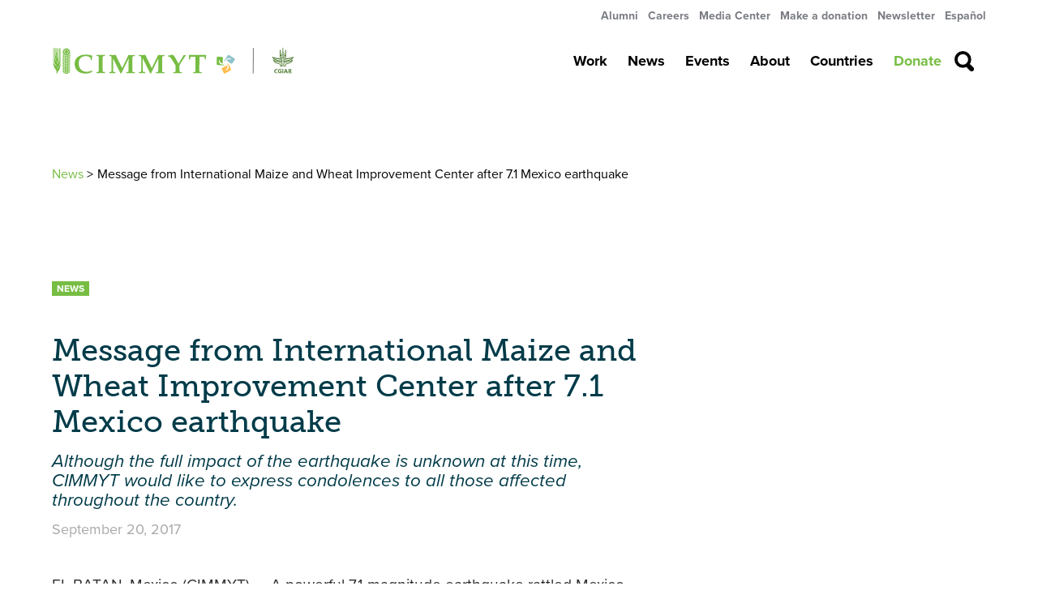

--- FILE ---
content_type: text/html; charset=UTF-8
request_url: https://www.cimmyt.org/news/statement-from-international-maize-and-wheat-improvement-center-after-7-1-mexico-earthquake/
body_size: 194411
content:
<!doctype html>
<html lang="en-US" prefix="og: http://ogp.me/ns# fb: http://ogp.me/ns/fb#">
<head>
    <meta charset="utf-8">
    <meta http-equiv="x-ua-compatible" content="ie=edge">
    <meta name="viewport" content="width=device-width, initial-scale=1, shrink-to-fit=no">

    <!-- Preload -->
    <!--<link rel="preload" href="https://code.jquery.com/jquery-1.12.4.min.js" as="script" > -->
    <link rel="preload" href="https://www.google-analytics.com/analytics.js" as="script" >

    <link rel="stylesheet" href="https://use.typekit.net/tab2hgm.css">

    <title>Message from International Maize and Wheat Improvement Center after 7.1 Mexico earthquake &#8211; CIMMYT</title>
<meta name='robots' content='max-image-preview:large' />
	<style>img:is([sizes="auto" i], [sizes^="auto," i]) { contain-intrinsic-size: 3000px 1500px }</style>
	<link rel='dns-prefetch' href='//maps.googleapis.com' />
<link rel='dns-prefetch' href='//ajax.googleapis.com' />
<script type="text/javascript">
/* <![CDATA[ */
window._wpemojiSettings = {"baseUrl":"https:\/\/s.w.org\/images\/core\/emoji\/15.0.3\/72x72\/","ext":".png","svgUrl":"https:\/\/s.w.org\/images\/core\/emoji\/15.0.3\/svg\/","svgExt":".svg","source":{"wpemoji":"https:\/\/www.cimmyt.org\/wp-includes\/js\/wp-emoji.js?ver=6.7.4","twemoji":"https:\/\/www.cimmyt.org\/wp-includes\/js\/twemoji.js?ver=6.7.4"}};
/**
 * @output wp-includes/js/wp-emoji-loader.js
 */

/**
 * Emoji Settings as exported in PHP via _print_emoji_detection_script().
 * @typedef WPEmojiSettings
 * @type {object}
 * @property {?object} source
 * @property {?string} source.concatemoji
 * @property {?string} source.twemoji
 * @property {?string} source.wpemoji
 * @property {?boolean} DOMReady
 * @property {?Function} readyCallback
 */

/**
 * Support tests.
 * @typedef SupportTests
 * @type {object}
 * @property {?boolean} flag
 * @property {?boolean} emoji
 */

/**
 * IIFE to detect emoji support and load Twemoji if needed.
 *
 * @param {Window} window
 * @param {Document} document
 * @param {WPEmojiSettings} settings
 */
( function wpEmojiLoader( window, document, settings ) {
	if ( typeof Promise === 'undefined' ) {
		return;
	}

	var sessionStorageKey = 'wpEmojiSettingsSupports';
	var tests = [ 'flag', 'emoji' ];

	/**
	 * Checks whether the browser supports offloading to a Worker.
	 *
	 * @since 6.3.0
	 *
	 * @private
	 *
	 * @returns {boolean}
	 */
	function supportsWorkerOffloading() {
		return (
			typeof Worker !== 'undefined' &&
			typeof OffscreenCanvas !== 'undefined' &&
			typeof URL !== 'undefined' &&
			URL.createObjectURL &&
			typeof Blob !== 'undefined'
		);
	}

	/**
	 * @typedef SessionSupportTests
	 * @type {object}
	 * @property {number} timestamp
	 * @property {SupportTests} supportTests
	 */

	/**
	 * Get support tests from session.
	 *
	 * @since 6.3.0
	 *
	 * @private
	 *
	 * @returns {?SupportTests} Support tests, or null if not set or older than 1 week.
	 */
	function getSessionSupportTests() {
		try {
			/** @type {SessionSupportTests} */
			var item = JSON.parse(
				sessionStorage.getItem( sessionStorageKey )
			);
			if (
				typeof item === 'object' &&
				typeof item.timestamp === 'number' &&
				new Date().valueOf() < item.timestamp + 604800 && // Note: Number is a week in seconds.
				typeof item.supportTests === 'object'
			) {
				return item.supportTests;
			}
		} catch ( e ) {}
		return null;
	}

	/**
	 * Persist the supports in session storage.
	 *
	 * @since 6.3.0
	 *
	 * @private
	 *
	 * @param {SupportTests} supportTests Support tests.
	 */
	function setSessionSupportTests( supportTests ) {
		try {
			/** @type {SessionSupportTests} */
			var item = {
				supportTests: supportTests,
				timestamp: new Date().valueOf()
			};

			sessionStorage.setItem(
				sessionStorageKey,
				JSON.stringify( item )
			);
		} catch ( e ) {}
	}

	/**
	 * Checks if two sets of Emoji characters render the same visually.
	 *
	 * This function may be serialized to run in a Worker. Therefore, it cannot refer to variables from the containing
	 * scope. Everything must be passed by parameters.
	 *
	 * @since 4.9.0
	 *
	 * @private
	 *
	 * @param {CanvasRenderingContext2D} context 2D Context.
	 * @param {string} set1 Set of Emoji to test.
	 * @param {string} set2 Set of Emoji to test.
	 *
	 * @return {boolean} True if the two sets render the same.
	 */
	function emojiSetsRenderIdentically( context, set1, set2 ) {
		// Cleanup from previous test.
		context.clearRect( 0, 0, context.canvas.width, context.canvas.height );
		context.fillText( set1, 0, 0 );
		var rendered1 = new Uint32Array(
			context.getImageData(
				0,
				0,
				context.canvas.width,
				context.canvas.height
			).data
		);

		// Cleanup from previous test.
		context.clearRect( 0, 0, context.canvas.width, context.canvas.height );
		context.fillText( set2, 0, 0 );
		var rendered2 = new Uint32Array(
			context.getImageData(
				0,
				0,
				context.canvas.width,
				context.canvas.height
			).data
		);

		return rendered1.every( function ( rendered2Data, index ) {
			return rendered2Data === rendered2[ index ];
		} );
	}

	/**
	 * Determines if the browser properly renders Emoji that Twemoji can supplement.
	 *
	 * This function may be serialized to run in a Worker. Therefore, it cannot refer to variables from the containing
	 * scope. Everything must be passed by parameters.
	 *
	 * @since 4.2.0
	 *
	 * @private
	 *
	 * @param {CanvasRenderingContext2D} context 2D Context.
	 * @param {string} type Whether to test for support of "flag" or "emoji".
	 * @param {Function} emojiSetsRenderIdentically Reference to emojiSetsRenderIdentically function, needed due to minification.
	 *
	 * @return {boolean} True if the browser can render emoji, false if it cannot.
	 */
	function browserSupportsEmoji( context, type, emojiSetsRenderIdentically ) {
		var isIdentical;

		switch ( type ) {
			case 'flag':
				/*
				 * Test for Transgender flag compatibility. Added in Unicode 13.
				 *
				 * To test for support, we try to render it, and compare the rendering to how it would look if
				 * the browser doesn't render it correctly (white flag emoji + transgender symbol).
				 */
				isIdentical = emojiSetsRenderIdentically(
					context,
					'\uD83C\uDFF3\uFE0F\u200D\u26A7\uFE0F', // as a zero-width joiner sequence
					'\uD83C\uDFF3\uFE0F\u200B\u26A7\uFE0F' // separated by a zero-width space
				);

				if ( isIdentical ) {
					return false;
				}

				/*
				 * Test for UN flag compatibility. This is the least supported of the letter locale flags,
				 * so gives us an easy test for full support.
				 *
				 * To test for support, we try to render it, and compare the rendering to how it would look if
				 * the browser doesn't render it correctly ([U] + [N]).
				 */
				isIdentical = emojiSetsRenderIdentically(
					context,
					'\uD83C\uDDFA\uD83C\uDDF3', // as the sequence of two code points
					'\uD83C\uDDFA\u200B\uD83C\uDDF3' // as the two code points separated by a zero-width space
				);

				if ( isIdentical ) {
					return false;
				}

				/*
				 * Test for English flag compatibility. England is a country in the United Kingdom, it
				 * does not have a two letter locale code but rather a five letter sub-division code.
				 *
				 * To test for support, we try to render it, and compare the rendering to how it would look if
				 * the browser doesn't render it correctly (black flag emoji + [G] + [B] + [E] + [N] + [G]).
				 */
				isIdentical = emojiSetsRenderIdentically(
					context,
					// as the flag sequence
					'\uD83C\uDFF4\uDB40\uDC67\uDB40\uDC62\uDB40\uDC65\uDB40\uDC6E\uDB40\uDC67\uDB40\uDC7F',
					// with each code point separated by a zero-width space
					'\uD83C\uDFF4\u200B\uDB40\uDC67\u200B\uDB40\uDC62\u200B\uDB40\uDC65\u200B\uDB40\uDC6E\u200B\uDB40\uDC67\u200B\uDB40\uDC7F'
				);

				return ! isIdentical;
			case 'emoji':
				/*
				 * Four and twenty blackbirds baked in a pie.
				 *
				 * To test for Emoji 15.0 support, try to render a new emoji: Blackbird.
				 *
				 * The Blackbird is a ZWJ sequence combining 🐦 Bird and ⬛ large black square.,
				 *
				 * 0x1F426 (\uD83D\uDC26) == Bird
				 * 0x200D == Zero-Width Joiner (ZWJ) that links the code points for the new emoji or
				 * 0x200B == Zero-Width Space (ZWS) that is rendered for clients not supporting the new emoji.
				 * 0x2B1B == Large Black Square
				 *
				 * When updating this test for future Emoji releases, ensure that individual emoji that make up the
				 * sequence come from older emoji standards.
				 */
				isIdentical = emojiSetsRenderIdentically(
					context,
					'\uD83D\uDC26\u200D\u2B1B', // as the zero-width joiner sequence
					'\uD83D\uDC26\u200B\u2B1B' // separated by a zero-width space
				);

				return ! isIdentical;
		}

		return false;
	}

	/**
	 * Checks emoji support tests.
	 *
	 * This function may be serialized to run in a Worker. Therefore, it cannot refer to variables from the containing
	 * scope. Everything must be passed by parameters.
	 *
	 * @since 6.3.0
	 *
	 * @private
	 *
	 * @param {string[]} tests Tests.
	 * @param {Function} browserSupportsEmoji Reference to browserSupportsEmoji function, needed due to minification.
	 * @param {Function} emojiSetsRenderIdentically Reference to emojiSetsRenderIdentically function, needed due to minification.
	 *
	 * @return {SupportTests} Support tests.
	 */
	function testEmojiSupports( tests, browserSupportsEmoji, emojiSetsRenderIdentically ) {
		var canvas;
		if (
			typeof WorkerGlobalScope !== 'undefined' &&
			self instanceof WorkerGlobalScope
		) {
			canvas = new OffscreenCanvas( 300, 150 ); // Dimensions are default for HTMLCanvasElement.
		} else {
			canvas = document.createElement( 'canvas' );
		}

		var context = canvas.getContext( '2d', { willReadFrequently: true } );

		/*
		 * Chrome on OS X added native emoji rendering in M41. Unfortunately,
		 * it doesn't work when the font is bolder than 500 weight. So, we
		 * check for bold rendering support to avoid invisible emoji in Chrome.
		 */
		context.textBaseline = 'top';
		context.font = '600 32px Arial';

		var supports = {};
		tests.forEach( function ( test ) {
			supports[ test ] = browserSupportsEmoji( context, test, emojiSetsRenderIdentically );
		} );
		return supports;
	}

	/**
	 * Adds a script to the head of the document.
	 *
	 * @ignore
	 *
	 * @since 4.2.0
	 *
	 * @param {string} src The url where the script is located.
	 *
	 * @return {void}
	 */
	function addScript( src ) {
		var script = document.createElement( 'script' );
		script.src = src;
		script.defer = true;
		document.head.appendChild( script );
	}

	settings.supports = {
		everything: true,
		everythingExceptFlag: true
	};

	// Create a promise for DOMContentLoaded since the worker logic may finish after the event has fired.
	var domReadyPromise = new Promise( function ( resolve ) {
		document.addEventListener( 'DOMContentLoaded', resolve, {
			once: true
		} );
	} );

	// Obtain the emoji support from the browser, asynchronously when possible.
	new Promise( function ( resolve ) {
		var supportTests = getSessionSupportTests();
		if ( supportTests ) {
			resolve( supportTests );
			return;
		}

		if ( supportsWorkerOffloading() ) {
			try {
				// Note that the functions are being passed as arguments due to minification.
				var workerScript =
					'postMessage(' +
					testEmojiSupports.toString() +
					'(' +
					[
						JSON.stringify( tests ),
						browserSupportsEmoji.toString(),
						emojiSetsRenderIdentically.toString()
					].join( ',' ) +
					'));';
				var blob = new Blob( [ workerScript ], {
					type: 'text/javascript'
				} );
				var worker = new Worker( URL.createObjectURL( blob ), { name: 'wpTestEmojiSupports' } );
				worker.onmessage = function ( event ) {
					supportTests = event.data;
					setSessionSupportTests( supportTests );
					worker.terminate();
					resolve( supportTests );
				};
				return;
			} catch ( e ) {}
		}

		supportTests = testEmojiSupports( tests, browserSupportsEmoji, emojiSetsRenderIdentically );
		setSessionSupportTests( supportTests );
		resolve( supportTests );
	} )
		// Once the browser emoji support has been obtained from the session, finalize the settings.
		.then( function ( supportTests ) {
			/*
			 * Tests the browser support for flag emojis and other emojis, and adjusts the
			 * support settings accordingly.
			 */
			for ( var test in supportTests ) {
				settings.supports[ test ] = supportTests[ test ];

				settings.supports.everything =
					settings.supports.everything && settings.supports[ test ];

				if ( 'flag' !== test ) {
					settings.supports.everythingExceptFlag =
						settings.supports.everythingExceptFlag &&
						settings.supports[ test ];
				}
			}

			settings.supports.everythingExceptFlag =
				settings.supports.everythingExceptFlag &&
				! settings.supports.flag;

			// Sets DOMReady to false and assigns a ready function to settings.
			settings.DOMReady = false;
			settings.readyCallback = function () {
				settings.DOMReady = true;
			};
		} )
		.then( function () {
			return domReadyPromise;
		} )
		.then( function () {
			// When the browser can not render everything we need to load a polyfill.
			if ( ! settings.supports.everything ) {
				settings.readyCallback();

				var src = settings.source || {};

				if ( src.concatemoji ) {
					addScript( src.concatemoji );
				} else if ( src.wpemoji && src.twemoji ) {
					addScript( src.twemoji );
					addScript( src.wpemoji );
				}
			}
		} );
} )( window, document, window._wpemojiSettings );

/* ]]> */
</script>
<style id='wp-emoji-styles-inline-css' type='text/css'>

	img.wp-smiley, img.emoji {
		display: inline !important;
		border: none !important;
		box-shadow: none !important;
		height: 1em !important;
		width: 1em !important;
		margin: 0 0.07em !important;
		vertical-align: -0.1em !important;
		background: none !important;
		padding: 0 !important;
	}
</style>
<link rel='stylesheet' id='wp-block-library-css' href='https://www.cimmyt.org/wp-includes/css/dist/block-library/style.css?ver=6.7.4' type='text/css' media='all' />
<style id='co-authors-plus-coauthors-style-inline-css' type='text/css'>
.wp-block-co-authors-plus-coauthors.is-layout-flow [class*=wp-block-co-authors-plus]{display:inline}

</style>
<style id='co-authors-plus-avatar-style-inline-css' type='text/css'>
.wp-block-co-authors-plus-avatar :where(img){height:auto;max-width:100%;vertical-align:bottom}.wp-block-co-authors-plus-coauthors.is-layout-flow .wp-block-co-authors-plus-avatar :where(img){vertical-align:middle}.wp-block-co-authors-plus-avatar:is(.alignleft,.alignright){display:table}.wp-block-co-authors-plus-avatar.aligncenter{display:table;margin-inline:auto}

</style>
<style id='co-authors-plus-image-style-inline-css' type='text/css'>
.wp-block-co-authors-plus-image{margin-bottom:0}.wp-block-co-authors-plus-image :where(img){height:auto;max-width:100%;vertical-align:bottom}.wp-block-co-authors-plus-coauthors.is-layout-flow .wp-block-co-authors-plus-image :where(img){vertical-align:middle}.wp-block-co-authors-plus-image:is(.alignfull,.alignwide) :where(img){width:100%}.wp-block-co-authors-plus-image:is(.alignleft,.alignright){display:table}.wp-block-co-authors-plus-image.aligncenter{display:table;margin-inline:auto}

</style>
<style id='classic-theme-styles-inline-css' type='text/css'>
/**
 * These rules are needed for backwards compatibility.
 * They should match the button element rules in the base theme.json file.
 */
.wp-block-button__link {
	color: #ffffff;
	background-color: #32373c;
	border-radius: 9999px; /* 100% causes an oval, but any explicit but really high value retains the pill shape. */

	/* This needs a low specificity so it won't override the rules from the button element if defined in theme.json. */
	box-shadow: none;
	text-decoration: none;

	/* The extra 2px are added to size solids the same as the outline versions.*/
	padding: calc(0.667em + 2px) calc(1.333em + 2px);

	font-size: 1.125em;
}

.wp-block-file__button {
	background: #32373c;
	color: #ffffff;
	text-decoration: none;
}

</style>
<style id='global-styles-inline-css' type='text/css'>
:root{--wp--preset--aspect-ratio--square: 1;--wp--preset--aspect-ratio--4-3: 4/3;--wp--preset--aspect-ratio--3-4: 3/4;--wp--preset--aspect-ratio--3-2: 3/2;--wp--preset--aspect-ratio--2-3: 2/3;--wp--preset--aspect-ratio--16-9: 16/9;--wp--preset--aspect-ratio--9-16: 9/16;--wp--preset--color--black: #000000;--wp--preset--color--cyan-bluish-gray: #abb8c3;--wp--preset--color--white: #ffffff;--wp--preset--color--pale-pink: #f78da7;--wp--preset--color--vivid-red: #cf2e2e;--wp--preset--color--luminous-vivid-orange: #ff6900;--wp--preset--color--luminous-vivid-amber: #fcb900;--wp--preset--color--light-green-cyan: #7bdcb5;--wp--preset--color--vivid-green-cyan: #00d084;--wp--preset--color--pale-cyan-blue: #8ed1fc;--wp--preset--color--vivid-cyan-blue: #0693e3;--wp--preset--color--vivid-purple: #9b51e0;--wp--preset--gradient--vivid-cyan-blue-to-vivid-purple: linear-gradient(135deg,rgba(6,147,227,1) 0%,rgb(155,81,224) 100%);--wp--preset--gradient--light-green-cyan-to-vivid-green-cyan: linear-gradient(135deg,rgb(122,220,180) 0%,rgb(0,208,130) 100%);--wp--preset--gradient--luminous-vivid-amber-to-luminous-vivid-orange: linear-gradient(135deg,rgba(252,185,0,1) 0%,rgba(255,105,0,1) 100%);--wp--preset--gradient--luminous-vivid-orange-to-vivid-red: linear-gradient(135deg,rgba(255,105,0,1) 0%,rgb(207,46,46) 100%);--wp--preset--gradient--very-light-gray-to-cyan-bluish-gray: linear-gradient(135deg,rgb(238,238,238) 0%,rgb(169,184,195) 100%);--wp--preset--gradient--cool-to-warm-spectrum: linear-gradient(135deg,rgb(74,234,220) 0%,rgb(151,120,209) 20%,rgb(207,42,186) 40%,rgb(238,44,130) 60%,rgb(251,105,98) 80%,rgb(254,248,76) 100%);--wp--preset--gradient--blush-light-purple: linear-gradient(135deg,rgb(255,206,236) 0%,rgb(152,150,240) 100%);--wp--preset--gradient--blush-bordeaux: linear-gradient(135deg,rgb(254,205,165) 0%,rgb(254,45,45) 50%,rgb(107,0,62) 100%);--wp--preset--gradient--luminous-dusk: linear-gradient(135deg,rgb(255,203,112) 0%,rgb(199,81,192) 50%,rgb(65,88,208) 100%);--wp--preset--gradient--pale-ocean: linear-gradient(135deg,rgb(255,245,203) 0%,rgb(182,227,212) 50%,rgb(51,167,181) 100%);--wp--preset--gradient--electric-grass: linear-gradient(135deg,rgb(202,248,128) 0%,rgb(113,206,126) 100%);--wp--preset--gradient--midnight: linear-gradient(135deg,rgb(2,3,129) 0%,rgb(40,116,252) 100%);--wp--preset--font-size--small: 13px;--wp--preset--font-size--medium: 20px;--wp--preset--font-size--large: 36px;--wp--preset--font-size--x-large: 42px;--wp--preset--spacing--20: 0.44rem;--wp--preset--spacing--30: 0.67rem;--wp--preset--spacing--40: 1rem;--wp--preset--spacing--50: 1.5rem;--wp--preset--spacing--60: 2.25rem;--wp--preset--spacing--70: 3.38rem;--wp--preset--spacing--80: 5.06rem;--wp--preset--shadow--natural: 6px 6px 9px rgba(0, 0, 0, 0.2);--wp--preset--shadow--deep: 12px 12px 50px rgba(0, 0, 0, 0.4);--wp--preset--shadow--sharp: 6px 6px 0px rgba(0, 0, 0, 0.2);--wp--preset--shadow--outlined: 6px 6px 0px -3px rgba(255, 255, 255, 1), 6px 6px rgba(0, 0, 0, 1);--wp--preset--shadow--crisp: 6px 6px 0px rgba(0, 0, 0, 1);}:where(.is-layout-flex){gap: 0.5em;}:where(.is-layout-grid){gap: 0.5em;}body .is-layout-flex{display: flex;}.is-layout-flex{flex-wrap: wrap;align-items: center;}.is-layout-flex > :is(*, div){margin: 0;}body .is-layout-grid{display: grid;}.is-layout-grid > :is(*, div){margin: 0;}:where(.wp-block-columns.is-layout-flex){gap: 2em;}:where(.wp-block-columns.is-layout-grid){gap: 2em;}:where(.wp-block-post-template.is-layout-flex){gap: 1.25em;}:where(.wp-block-post-template.is-layout-grid){gap: 1.25em;}.has-black-color{color: var(--wp--preset--color--black) !important;}.has-cyan-bluish-gray-color{color: var(--wp--preset--color--cyan-bluish-gray) !important;}.has-white-color{color: var(--wp--preset--color--white) !important;}.has-pale-pink-color{color: var(--wp--preset--color--pale-pink) !important;}.has-vivid-red-color{color: var(--wp--preset--color--vivid-red) !important;}.has-luminous-vivid-orange-color{color: var(--wp--preset--color--luminous-vivid-orange) !important;}.has-luminous-vivid-amber-color{color: var(--wp--preset--color--luminous-vivid-amber) !important;}.has-light-green-cyan-color{color: var(--wp--preset--color--light-green-cyan) !important;}.has-vivid-green-cyan-color{color: var(--wp--preset--color--vivid-green-cyan) !important;}.has-pale-cyan-blue-color{color: var(--wp--preset--color--pale-cyan-blue) !important;}.has-vivid-cyan-blue-color{color: var(--wp--preset--color--vivid-cyan-blue) !important;}.has-vivid-purple-color{color: var(--wp--preset--color--vivid-purple) !important;}.has-black-background-color{background-color: var(--wp--preset--color--black) !important;}.has-cyan-bluish-gray-background-color{background-color: var(--wp--preset--color--cyan-bluish-gray) !important;}.has-white-background-color{background-color: var(--wp--preset--color--white) !important;}.has-pale-pink-background-color{background-color: var(--wp--preset--color--pale-pink) !important;}.has-vivid-red-background-color{background-color: var(--wp--preset--color--vivid-red) !important;}.has-luminous-vivid-orange-background-color{background-color: var(--wp--preset--color--luminous-vivid-orange) !important;}.has-luminous-vivid-amber-background-color{background-color: var(--wp--preset--color--luminous-vivid-amber) !important;}.has-light-green-cyan-background-color{background-color: var(--wp--preset--color--light-green-cyan) !important;}.has-vivid-green-cyan-background-color{background-color: var(--wp--preset--color--vivid-green-cyan) !important;}.has-pale-cyan-blue-background-color{background-color: var(--wp--preset--color--pale-cyan-blue) !important;}.has-vivid-cyan-blue-background-color{background-color: var(--wp--preset--color--vivid-cyan-blue) !important;}.has-vivid-purple-background-color{background-color: var(--wp--preset--color--vivid-purple) !important;}.has-black-border-color{border-color: var(--wp--preset--color--black) !important;}.has-cyan-bluish-gray-border-color{border-color: var(--wp--preset--color--cyan-bluish-gray) !important;}.has-white-border-color{border-color: var(--wp--preset--color--white) !important;}.has-pale-pink-border-color{border-color: var(--wp--preset--color--pale-pink) !important;}.has-vivid-red-border-color{border-color: var(--wp--preset--color--vivid-red) !important;}.has-luminous-vivid-orange-border-color{border-color: var(--wp--preset--color--luminous-vivid-orange) !important;}.has-luminous-vivid-amber-border-color{border-color: var(--wp--preset--color--luminous-vivid-amber) !important;}.has-light-green-cyan-border-color{border-color: var(--wp--preset--color--light-green-cyan) !important;}.has-vivid-green-cyan-border-color{border-color: var(--wp--preset--color--vivid-green-cyan) !important;}.has-pale-cyan-blue-border-color{border-color: var(--wp--preset--color--pale-cyan-blue) !important;}.has-vivid-cyan-blue-border-color{border-color: var(--wp--preset--color--vivid-cyan-blue) !important;}.has-vivid-purple-border-color{border-color: var(--wp--preset--color--vivid-purple) !important;}.has-vivid-cyan-blue-to-vivid-purple-gradient-background{background: var(--wp--preset--gradient--vivid-cyan-blue-to-vivid-purple) !important;}.has-light-green-cyan-to-vivid-green-cyan-gradient-background{background: var(--wp--preset--gradient--light-green-cyan-to-vivid-green-cyan) !important;}.has-luminous-vivid-amber-to-luminous-vivid-orange-gradient-background{background: var(--wp--preset--gradient--luminous-vivid-amber-to-luminous-vivid-orange) !important;}.has-luminous-vivid-orange-to-vivid-red-gradient-background{background: var(--wp--preset--gradient--luminous-vivid-orange-to-vivid-red) !important;}.has-very-light-gray-to-cyan-bluish-gray-gradient-background{background: var(--wp--preset--gradient--very-light-gray-to-cyan-bluish-gray) !important;}.has-cool-to-warm-spectrum-gradient-background{background: var(--wp--preset--gradient--cool-to-warm-spectrum) !important;}.has-blush-light-purple-gradient-background{background: var(--wp--preset--gradient--blush-light-purple) !important;}.has-blush-bordeaux-gradient-background{background: var(--wp--preset--gradient--blush-bordeaux) !important;}.has-luminous-dusk-gradient-background{background: var(--wp--preset--gradient--luminous-dusk) !important;}.has-pale-ocean-gradient-background{background: var(--wp--preset--gradient--pale-ocean) !important;}.has-electric-grass-gradient-background{background: var(--wp--preset--gradient--electric-grass) !important;}.has-midnight-gradient-background{background: var(--wp--preset--gradient--midnight) !important;}.has-small-font-size{font-size: var(--wp--preset--font-size--small) !important;}.has-medium-font-size{font-size: var(--wp--preset--font-size--medium) !important;}.has-large-font-size{font-size: var(--wp--preset--font-size--large) !important;}.has-x-large-font-size{font-size: var(--wp--preset--font-size--x-large) !important;}
:where(.wp-block-post-template.is-layout-flex){gap: 1.25em;}:where(.wp-block-post-template.is-layout-grid){gap: 1.25em;}
:where(.wp-block-columns.is-layout-flex){gap: 2em;}:where(.wp-block-columns.is-layout-grid){gap: 2em;}
:root :where(.wp-block-pullquote){font-size: 1.5em;line-height: 1.6;}
</style>
<link rel='stylesheet' id='wp-job-manager-job-listings-css' href='https://www.cimmyt.org/content/plugins/wp-job-manager/assets/dist/css/job-listings.css?ver=598383a28ac5f9f156e4' type='text/css' media='all' />
<link rel='stylesheet' id='rss-retriever-css' href='https://www.cimmyt.org/content/plugins/wp-rss-retriever/inc/css/rss-retriever.css?ver=1.6.10' type='text/css' media='all' />
<link rel='stylesheet' id='jquery-ui-styles-css' href='https://ajax.googleapis.com/ajax/libs/jqueryui/1.8/themes/base/jquery-ui.css?ver=6.7.4' type='text/css' media='all' />
<link rel='stylesheet' id='dflip-style-css' href='https://www.cimmyt.org/content/plugins/3d-flipbook-dflip-lite/assets/css/dflip.min.css?ver=2.3.57' type='text/css' media='all' />
<link rel='stylesheet' id='slb_core-css' href='https://www.cimmyt.org/content/plugins/simple-lightbox/client/css/app.css?ver=2.9.3' type='text/css' media='all' />
<link rel='stylesheet' id='interconnectit/theme/cimmyt/main-css' href='https://www.cimmyt.org/content/themes/cimmyt/dist/css/main.css?id=b88398a97884cc7542a7&#038;ver=1769059401' type='text/css' media='all' />
<script type="text/javascript" src="https://www.cimmyt.org/wp-includes/js/jquery/jquery.js?ver=3.7.1" id="jquery-core-js"></script>
<script type="text/javascript" src="https://www.cimmyt.org/wp-includes/js/jquery/jquery-migrate.js?ver=3.4.1" id="jquery-migrate-js"></script>
<script type="text/javascript" src="https://www.cimmyt.org/wp-includes/js/jquery/ui/core.js?ver=1.13.3" id="jquery-ui-core-js"></script>
<script type="text/javascript" src="https://www.cimmyt.org/wp-includes/js/jquery/ui/menu.js?ver=1.13.3" id="jquery-ui-menu-js"></script>
<script type="text/javascript" src="https://www.cimmyt.org/wp-includes/js/dist/dom-ready.js?ver=5b9fa8df0892dc9a7c41" id="wp-dom-ready-js"></script>
<script type="text/javascript" src="https://www.cimmyt.org/wp-includes/js/dist/hooks.js?ver=5b4ec27a7b82f601224a" id="wp-hooks-js"></script>
<script type="text/javascript" src="https://www.cimmyt.org/wp-includes/js/dist/i18n.js?ver=2aff907006e2aa00e26e" id="wp-i18n-js"></script>
<script type="text/javascript" id="wp-i18n-js-after">
/* <![CDATA[ */
wp.i18n.setLocaleData( { 'text direction\u0004ltr': [ 'ltr' ] } );
/* ]]> */
</script>
<script type="text/javascript" src="https://www.cimmyt.org/wp-includes/js/dist/a11y.js?ver=55ca8e5ef2be0319312c" id="wp-a11y-js"></script>
<script type="text/javascript" src="https://www.cimmyt.org/wp-includes/js/jquery/ui/autocomplete.js?ver=1.13.3" id="jquery-ui-autocomplete-js"></script>
<script type="text/javascript" id="my-autocomplete-js-extra">
/* <![CDATA[ */
var MyAutocomplete = {"url":"https:\/\/www.cimmyt.org\/wp-admin\/admin-ajax.php"};
/* ]]> */
</script>
<script type="text/javascript" src="https://www.cimmyt.org/content/themes/cimmyt/assets/scripts/components/autocomplete.js?ver=1.0" id="my-autocomplete-js"></script>
<link rel="EditURI" type="application/rsd+xml" title="RSD" href="https://www.cimmyt.org/xmlrpc.php?rsd" />
<meta name="generator" content="WordPress 6.7.4" />
<link rel="canonical" href="https://www.cimmyt.org/news/statement-from-international-maize-and-wheat-improvement-center-after-7-1-mexico-earthquake/" />
<link rel='shortlink' href='https://www.cimmyt.org/?p=47245' />
<link rel="alternate" title="oEmbed (JSON)" type="application/json+oembed" href="https://www.cimmyt.org/wp-json/oembed/1.0/embed?url=https%3A%2F%2Fwww.cimmyt.org%2Fnews%2Fstatement-from-international-maize-and-wheat-improvement-center-after-7-1-mexico-earthquake%2F" />
<link rel="alternate" title="oEmbed (XML)" type="text/xml+oembed" href="https://www.cimmyt.org/wp-json/oembed/1.0/embed?url=https%3A%2F%2Fwww.cimmyt.org%2Fnews%2Fstatement-from-international-maize-and-wheat-improvement-center-after-7-1-mexico-earthquake%2F&#038;format=xml" />
<link type="text/css" rel="stylesheet" href="https://www.cimmyt.org/wp-content/plugins/category-specific-rss-feed-menu/wp_cat_rss_style.css" />
<!-- Google Tag Manager -->
<script>(function(w,d,s,l,i){w[l]=w[l]||[];w[l].push({'gtm.start':
new Date().getTime(),event:'gtm.js'});var f=d.getElementsByTagName(s)[0],
j=d.createElement(s),dl=l!='dataLayer'?'&l='+l:'';j.async=true;j.src=
'https://www.googletagmanager.com/gtm.js?id='+i+dl;f.parentNode.insertBefore(j,f);
})(window,document,'script','dataLayer','GTM-KNKDFT9S');</script>
<!-- End Google Tag Manager --><meta name="tec-api-version" content="v1"><meta name="tec-api-origin" content="https://www.cimmyt.org"><link rel="alternate" href="https://www.cimmyt.org/wp-json/tribe/events/v1/" /><link rel="apple-touch-icon" sizes="57x57" href="https://www.cimmyt.org/content/themes/cimmyt/favicons/apple-icon.png" /><link rel="apple-touch-icon" sizes="57x57" href="https://www.cimmyt.org/content/themes/cimmyt/favicons/apple-icon-57x57.png" /><link rel="apple-touch-icon" sizes="60x60" href="https://www.cimmyt.org/content/themes/cimmyt/favicons/apple-icon-60x60.png" /><link rel="apple-touch-icon" sizes="72x72" href="https://www.cimmyt.org/content/themes/cimmyt/favicons/apple-icon-72x72.png" /><link rel="apple-touch-icon" sizes="76x76" href="https://www.cimmyt.org/content/themes/cimmyt/favicons/apple-icon-76x76.png" /><link rel="apple-touch-icon" sizes="114x114" href="https://www.cimmyt.org/content/themes/cimmyt/favicons/apple-icon-114x114.png" /><link rel="apple-touch-icon" sizes="120x120" href="https://www.cimmyt.org/content/themes/cimmyt/favicons/apple-icon-120x120.png" /><link rel="apple-touch-icon" sizes="144x144" href="https://www.cimmyt.org/content/themes/cimmyt/favicons/apple-icon-144x144.png" /><link rel="apple-touch-icon" sizes="152x152" href="https://www.cimmyt.org/content/themes/cimmyt/favicons/apple-icon-152x152.png" /><link rel="apple-touch-icon" sizes="180x180" href="https://www.cimmyt.org/content/themes/cimmyt/favicons/apple-icon-180x180.png" /><link rel="icon" type="image/png" sizes="36x36" href="https://www.cimmyt.org/content/themes/cimmyt/favicons/android-icon-36x36.png" /><link rel="icon" type="image/png" sizes="48x48" href="https://www.cimmyt.org/content/themes/cimmyt/favicons/android-icon-48x48.png" /><link rel="icon" type="image/png" sizes="72x72" href="https://www.cimmyt.org/content/themes/cimmyt/favicons/android-icon-72x72.png" /><link rel="icon" type="image/png" sizes="96x96" href="https://www.cimmyt.org/content/themes/cimmyt/favicons/android-icon-96x96.png" /><link rel="icon" type="image/png" sizes="144x144" href="https://www.cimmyt.org/content/themes/cimmyt/favicons/android-icon-144x144.png" /><link rel="icon" type="image/png" sizes="192x192" href="https://www.cimmyt.org/content/themes/cimmyt/favicons/android-icon-192x192.png" /><link rel="icon" type="image/png" sizes="16x16" href="https://www.cimmyt.org/content/themes/cimmyt/favicons/favicon-16x16.png" /><link rel="icon" type="image/png" sizes="32x32" href="https://www.cimmyt.org/content/themes/cimmyt/favicons/favicon-32x32.png" /><link rel="icon" type="image/png" sizes="96x96" href="https://www.cimmyt.org/content/themes/cimmyt/favicons/favicon-96x96.png" /><link rel="icon" type="image/png" sizes="16x16" href="https://www.cimmyt.org/content/themes/cimmyt/favicon.ico" /><style class="wpcode-css-snippet">.sf-content__sidebar > .sf-widget  {display:none;}

body.page-template.page-template-templates.guidelines-and-policies.cimmyt.customize-support .sf-content__sidebar > .sf-widget {
    display: block !important;
}

body.page-template.page-template-templates.guidelines-and-policies.cimmyt.customize-support .sf-content__sidebar > .sf-widget .sf-profile__individual.new .sf-profile__info {
    min-width: 110px;
}
/* Change Donate color in Main Menu */
nav.sf-primary-menu .sf-primary-menu__item.sf-primary-menu__item--depth-0:last-child a {
  color: #77bd43 !important;
}

/* Change search color in Main Menu */
.sf-header-search-toggle .sf-search__icon circle,
.sf-header-search-toggle .sf-search__icon rect
{
  stroke: #030100; 
}
.sf-header-search-toggle .sf-search__icon rect {
  fill: #030100;
}
.sf-header-search-toggle .sf-search__icon rect:hover,
.sf-header-search-toggle:hover .sf-search__icon rect{
  stroke: #58854e;
}


</style>
<!-- START - Open Graph and Twitter Card Tags 3.3.5 -->
 <!-- Facebook Open Graph -->
  <meta property="og:locale" content="en_US"/>
  <meta property="og:site_name" content="CIMMYT"/>
  <meta property="og:title" content="Message from International Maize and Wheat Improvement Center after 7.1 Mexico earthquake"/>
  <meta property="og:url" content="https://www.cimmyt.org/news/statement-from-international-maize-and-wheat-improvement-center-after-7-1-mexico-earthquake/"/>
  <meta property="og:type" content="article"/>
  <meta property="og:description" content="Although the full impact of the earthquake is unknown at this time, CIMMYT would like to express condolences to all those affected throughout the country."/>
  <meta property="article:published_time" content="2017-09-20T10:49:55-05:00"/>
  <meta property="article:modified_time" content="2019-03-27T14:48:58-06:00" />
  <meta property="og:updated_time" content="2019-03-27T14:48:58-06:00" />
  <meta property="article:section" content="News"/>
 <!-- Google+ / Schema.org -->
 <!-- Twitter Cards -->
  <meta name="twitter:title" content="Message from International Maize and Wheat Improvement Center after 7.1 Mexico earthquake"/>
  <meta name="twitter:url" content="https://www.cimmyt.org/news/statement-from-international-maize-and-wheat-improvement-center-after-7-1-mexico-earthquake/"/>
  <meta name="twitter:description" content="Although the full impact of the earthquake is unknown at this time, CIMMYT would like to express condolences to all those affected throughout the country."/>
  <meta name="twitter:card" content="summary_large_image"/>
 <!-- SEO -->
 <!-- Misc. tags -->
 <!-- is_singular -->
<!-- END - Open Graph and Twitter Card Tags 3.3.5 -->
	

    

</head>
<body data-rsssl=1 class="post-template-default single single-post postid-47245 single-format-standard wp-custom-logo tribe-no-js statement-from-international-maize-and-wheat-improvement-center-after-7-1-mexico-earthquake cimmyt" itemscope itemtype="http://schema.org/WebPage">
<header class="sf-header sf-header--global" role="banner" itemscope itemtype="http://schema.org/WPHeader">
    <div class="sf-header__container">
                <nav class="sf-global-menu"><ul class="sf-global-menu__list sf-global-menu__list--depth-0"><li class="sf-global-menu__item sf-global-menu__item--depth-0"><a class="sf-global-menu__link sf-global-menu__link--depth-0" href="https://www.cimmyt.org/support-us/alumni/">Alumni</a></li>
<li class="sf-global-menu__item sf-global-menu__item--depth-0"><a class="sf-global-menu__link sf-global-menu__link--depth-0" href="https://www.cimmyt.org/careers/" title="Careers and training">Careers</a></li>
<li class="sf-global-menu__item sf-global-menu__item--depth-0"><a class="sf-global-menu__link sf-global-menu__link--depth-0" href="https://www.cimmyt.org/media-center/">Media Center</a></li>
<li class="sf-global-menu__item sf-global-menu__item--depth-0"><a class="sf-global-menu__link sf-global-menu__link--depth-0" href="https://www.cimmyt.org/make-a-donation/">Make a donation</a></li>
<li class="sf-global-menu__item sf-global-menu__item--depth-0"><a class="sf-global-menu__link sf-global-menu__link--depth-0" href="https://www.cimmyt.org/newsletters/" title="Newsletter">Newsletter</a></li>
<li class="sf-global-menu__item sf-global-menu__item--depth-0"><a class="sf-global-menu__link sf-global-menu__link--depth-0" href="https://www.cimmyt.org/es/">Español</a></li>
</ul></nav>                

        <div class="sf-header__nav-area">

            <div class="sf-logo">
    <a class="sf-logo__link" href="https://www.cimmyt.org/" rel="home">
        <span class="sf-logo__svg" itemprop="headline">
	    <svg version="1.1" id="Layer_1" x="0" y="0" viewBox="0 0 523 62.3" style="enable-background:new 0 0 523 62.3" xml:space="preserve" xmlns="http://www.w3.org/2000/svg"><style type="text/css" id="style2">.st1{fill:#487629}.st2{fill:#77bc43}</style><g id="g6"><path transform="matrix(.00431 -1 1 .00431 401.018 462.509)" id="rect4" style="fill:#231f20" d="M405.7 29.3h54.2v1.1h-54.2z"/></g><g id="g32"><path class="st1" d="M495.2 20.1c-.5-.7-1.7-1.7-2.4-2.4-.9-1.1-1.2-1.3-1.2-3V7.6c0-1.1-1.6-.9-1.6 0 0 0-.1 12.5 0 13.6s-.4 1.8 1.3 3c1.8 1.2 4.6 2 4.6 2s0-2.8.1-3.8c0-1.1-.3-1.6-.8-2.3m-.8 3.8c-2.6-1.1-3-.9-2.8-4.9 3.1 2 3 2.7 2.8 4.9" id="path8"/><path class="st1" d="M497.4 22.3v3.8s2.8-.8 4.6-2c1.7-1.1 1.2-1.8 1.3-2.9s0-13.6 0-13.6c0-.9-1.6-1.1-1.6 0V15c0 1.7-.3 2-1.3 2.9-.7.7-1.8 1.7-2.4 2.4-.3.5-.6 1-.6 2m4.4-3.1c.3 3.9-.1 3.8-2.8 4.9-.1-2.3-.4-3.1 2.8-4.9" id="path10"/><path class="st1" d="M498.8 12.9c-.9-1.6 0 0-1.3-2.1V2.9c0-1.2-1.6-1.2-1.6 0v7.9s-1.3 2.2-1.7 3.2c-.4.9-.9 2 .4 3.4.1.1.3.4 2.1 2.1l1.6-1.6c2.2-2.1 1.4-3.5.5-5m-2 4.4c-3-1.6-.8-3.8 0-5.3l.1.1c2.1 3.5 1.6 4.1-.1 5.2" id="path12"/><path class="st1" d="M495.7 29.7c-.1-1.6-.7-2.9-3.8-4.1-2.6-1.1-6.5-1.3-9.2-1.7-2.8-.4-7.2-1.2-9.6-3.4 1.7 5.7 5.9 8 10.3 9.1 4.9 1.1 9.3 1.6 12 3.4l.3.1c-.1-1.3.2-1.8 0-3.4m-1.3.8c-2.4-.9-3.9-1.2-8.2-2-4.2-.9-6.7-1.7-9.1-4.1 3.7 1.4 9.6 2 12.8 2.6 3.3.7 4.1 1.7 4.5 3.5z" id="path14"/><path class="st1" d="m497.4 33.1.3-.1c2.6-1.8 7.1-2.2 12.1-3.3 4.3-.9 8.7-3.3 10.4-9-2.2 2.1-6.8 2.9-9.6 3.3-2.8.4-6.6.7-9.2 1.6-3.2 1.2-3.8 2.5-3.8 4.1-.2 1.6 0 2.1-.2 3.4m1.5-2.6c.4-2 1.2-2.8 4.5-3.4 3.2-.7 9.1-1.2 12.8-2.5-2.2 2.4-4.9 3.2-9.1 3.9-4.3 1-5.8 1.1-8.2 2z" id="path16"/><path class="st1" d="M495.6 37c0-3-1.7-3.9-4.3-4.6-2.6-.7-6.2-1.2-9.3-2.1-3-.9-4.7-1.4-6.8-3.8.4 4.5 3.6 7.6 7.4 9 3.8 1.3 3.6 1.1 5.7 1.6s2.4 1.3 2.4 2.5v2.6h5.1c-.1-5.9-.3-2.1-.2-5.2m-1.6 3.5h-2.1s0-.9-.1-2.4c-.1-2-2.5-2.1-6.2-3.2-2.6-.8-5.9-1.7-7.4-4.2.9.4 2.8 1.2 5.8 1.8 2.9.7 4.5.9 7.1 1.4 2.5.5 3 2.1 2.9 3.7v2.9z" id="path18"/><path class="st1" d="M497.6 42.2h5.1v-2.6c0-1.3.4-2 2.5-2.5s1.8-.3 5.7-1.6c3.8-1.3 7-4.5 7.4-8.8-2.1 2.2-3.8 2.9-7 3.7-3 .9-6.7 1.3-9.3 2.1-2.6.7-4.3 1.6-4.3 4.6-.1 3-.3-.8-.1 5.1m1.4-4.5c0-1.7.5-3.2 3-3.7 2.6-.5 4.2-.9 7.1-1.4 3-.7 4.9-1.3 5.8-1.7-1.4 2.6-4.9 3.4-7.5 4.2-3.8 1.1-6.1 1.2-6.2 3.2-.1 1.4-.1 2.4-.1 2.4H499v-3z" id="path20"/><path class="st1" d="M485.1 56.4c-.7.1-1.3.3-2.1.3-2.9 0-4.9-1.4-4.9-4.5 0-3 1.8-4.7 5-4.7.5 0 1.3.1 2.1.4l-.1 1.6c-.7-.4-1.3-.5-2-.5-1.8 0-3 1.4-3 3.3 0 1.8 1.2 3.2 3 3.2.7 0 1.6-.1 2-.4v1.3z" id="path22"/><path class="st1" d="M493.5 49.3c-.7-.3-1.6-.5-2.4-.5-2.1 0-3.3 1.4-3.3 3.3 0 1.8 1.2 3.2 3 3.2.5 0 .9 0 1.2-.1v-2.4h-2v-1.4h3.7v4.9c-.9.3-2 .4-2.9.4-2.9 0-4.9-1.4-4.9-4.5s1.8-4.7 5-4.7c1.1 0 1.8.1 2.6.4v1.4z" id="path24"/><path transform="matrix(.00482 -1 1 .00482 442.115 548.322)" class="st1" id="rect26" d="M492 51.1h9v1.8h-9z"/><path class="st1" d="M504.2 53.1h-2.6l1.3-3.7 1.3 3.7zm-5.8 3.5h1.8l.8-2.1h3.7l.8 2.1h2l-3.6-9h-2l-3.5 9z" id="path28"/><path class="st1" d="M510.3 49.1h.5c.9 0 2 .1 1.8 1.2 0 1.2-1.1 1.3-2 1.2h-.5l.2-2.4zm-1.8 7.6h1.8V53h.5c.8 0 1.1.3 1.3.9l1.1 2.8h2l-1.4-3.6c-.1-.4-.4-.9-.9-.9 1.2-.1 1.8-1.1 1.8-2.1 0-2.5-2.2-2.5-4.2-2.5h-2v9.1z" id="path30"/></g><g id="g380"><g id="g366"><g id="g364"><path class="st2" d="M85.7 54.1c-4.1 2.4-8.8 3.2-13.6 3.2-6.1 0-12.2-1.3-16.7-5.4-4.6-3.9-6.6-9.6-6.6-15.5 0-13 10.9-19.6 23.6-19.6 4.9 0 8.7.7 13.4 2.1.5.1 1.1.3.9 1.2-.4 1.8-.8 6.2-.9 8.8h-2.2c0-1.7-.1-3.3-.4-4.9-2.8-3-6.6-4-10.6-4-4.3 0-8.6 1.6-11.5 4.7-2.6 2.9-3.4 7.1-3.4 10.9 0 4.7 1.2 9.3 4.6 12.9 3.6 3.7 7.5 5 12.6 5 3.4 0 8.3-1.2 11.2-2.9l.7.7-1.1 2.8" id="path34"/><path class="st2" d="M100.8 24.3c0-4.1-.3-4.6-5-4.5v-2.4c3.9.1 6.8.3 9.2.3 2.4 0 5.3-.1 9.1-.3v2.4c-4.7-.1-5 .3-5 4.3v25.5c0 4.1.3 4.6 5 4.3v2.6c-3.9-.1-6.8-.3-9.1-.3-2.2 0-5.3.1-9.2.3v-2.4c4.7.1 5-.4 5-4.5V24.3" id="path36"/><path class="st2" d="m165 25.2-6.3 12.4-8.7 18-.7 1.3h-2c-.1-.5-1.3-3.2-2.1-4.7l-13.6-27.1v24.6c0 4.1.3 4.6 5 4.3v2.6c-2.8-.1-5-.3-6.6-.3s-3.9.1-6.8.3v-2.5c4.7.1 5-.3 5-4.3V24.3c0-4.1-.3-4.6-5-4.3v-2.5c3.4.1 5.7.3 7.4.3s3.8-.1 6.7-.3c1.1 2.5 3 6.8 4.3 9.3l9.3 18.8c.9-1.6 1.7-3.3 2.6-5 4.3-9 9.5-19.5 11.1-23 2.9.1 5 .3 6.7.3s3.9-.1 6.8-.3v2.5c-4.7-.1-5 .3-5 4.3V50c0 4.1.3 4.6 5 4.3v2.4c-3.9-.1-6.8-.3-9.1-.3-2.2 0-5.3.1-9.2.3v-2.4c4.7.1 4.9-.4 5-4.5l.2-24.6" id="path38"/><path class="st2" d="m228.8 25.2-6.3 12.4-8.7 18-.7 1.3h-2c-.1-.5-1.3-3.2-2.1-4.7l-13.6-27.1v24.6c0 4.1.3 4.6 5 4.3v2.6c-2.8-.1-5-.3-6.6-.3-1.7 0-3.9.1-6.8.3v-2.5c4.7.1 5-.3 5-4.3V24.3c0-4.1-.3-4.6-5-4.3v-2.5c3.4.1 5.7.3 7.4.3s3.9-.1 6.7-.3c1.1 2.5 3 6.8 4.3 9.3l9.3 18.8c.9-1.6 1.7-3.3 2.6-5 4.3-9 9.5-19.5 11.1-23 2.9.1 5 .3 6.7.3s3.9-.1 6.8-.3v2.5c-4.7-.1-5 .3-5 4.3V50c0 4.1.3 4.6 5 4.3v2.4c-3.9-.1-6.8-.3-9.1-.3-2.2 0-5.3.1-9.2.3v-2.4c4.7.1 4.9-.4 5-4.5l.2-24.6" id="path40"/><path class="st2" d="M272.1 36.2c4.6-7.4 8.8-13.7 11.1-18.3h4.5V19l-2.4 3.3-6.2 9.2-2.6 4.1-1.8 3.7c-.4.8-.4 1.7-.4 2.6v8c0 4.1.3 4.6 5 4.3v2.5c-3.9-.1-6.8-.3-9.1-.3-2.2 0-5.3.1-9.2.3v-2.4c4.7.1 5-.4 5-4.5v-7.1c0-1.2-.3-2.4-.5-3-.7-1.3-1.3-2.5-2.1-3.7l-5.9-9.3c-.9-1.2-2.1-2.8-3-3.8-1.3-1.4-3-1.8-4.6-1.8V19l9.3-2c3.3 1.7 5 4.7 6.7 7.8l6.2 11.4" id="path42"/><path class="st2" d="M317 49.9c0 4.1.3 4.6 5 4.3v2.5c-3.9-.1-6.8-.3-9.1-.3s-5.3.1-9.2.3v-2.4c4.7.1 5-.4 5-4.5V21.3H300c-1.4.1-2 .5-2.6 1.8-.1.9-.1 2.4-.3 3.8h-2.4c.1-2.8-.3-6.5-.1-9.5 7.9.1 13.8.3 18.4.3s10.5-.1 18.6-.3c-.1 2.5-.5 6.1-.8 9.5h-2.2c0-.8 0-1.6-.1-2.4-.4-2.9.1-3.2-3-3.3h-8.3l-.2 28.7" id="path44"/><g id="g354"><g id="g48"><path class="st2" d="M29.7 22.6c.3.1.8.3 1.1.7.1.1.3.4.3.7.1.7.1 1.1-.3 1.4-.3.4-.7.5-1.1.4-.5 0-.8-.1-1.1-.3-.4-.1-.5-.3-.8-.4s-.4-.4-.4-.8c-.1-.4 0-.8 0-1.1 0-.4.1-.5.4-.7.3-.1.5-.3.9-.1.1 0 .4 0 .5.1l.5.1z" id="path46"/></g><g id="g52"><path class="st2" d="M23.9 17.3c0 .4.1.8.1 1.3.1.8.3 1.2.3 1.4 0 .3 0 .4-.3.5-.1.1-.1.1-.1 0-.1 0-.3-.1-.4-.5 0-.4-.1-.9-.1-1.3v-1.2c0-.3 0-.4.1-.5 0 0 0-.1.1 0 .2.2.3.2.3.3" id="path50"/></g><g id="g56"><path class="st2" d="M23.9 13.3v.4c0 .4 0 .9.1 1.4.1.8.3 1.2.1 1.6 0 .1-.1.1-.1.3-.1.1-.3.1-.4 0s-.3-.5-.3-.9l-.1-.7c-.1-.7 0-1.2 0-1.6 0-.3 0-.5.1-.7 0 0 .1-.1.1 0 .5-.2.5-.1.5.2" id="path54"/></g><g id="g60"><path class="st2" d="M23.9 21c0 .4.1.8.1 1.3.1.8.3 1.2.3 1.4 0 .3 0 .4-.3.5-.1.1-.1.1-.3 0-.1 0-.3-.1-.3-.5s-.1-.8-.1-1.3v-1.2c0-.3 0-.4.1-.5h.1c.3.2.3.2.4.3" id="path58"/></g><g id="g64"><path class="st2" d="M29.7 19.1c.3.1.8.3 1.1.7.1.1.3.4.3.7.1.5.1.9-.3 1.4-.3.4-.7.5-1.1.4-.5 0-.8-.1-1.1-.3-.4-.1-.5-.3-.8-.4s-.4-.4-.4-.8c-.1-.5 0-.8 0-1.1 0-.4.1-.5.4-.7.3-.1.5-.3.9-.1.1 0 .4 0 .5.1l.5.1z" id="path62"/></g><g id="g68"><path class="st2" d="M29.7 29.7c.3.1.8.3 1.1.7.1.1.3.4.3.7.1.7.1 1.1-.3 1.4-.3.5-.7.5-1.1.5-.5 0-.8-.1-1.1-.3-.4-.1-.5-.3-.8-.4-.3-.1-.4-.4-.4-.9-.1-.5 0-.8 0-1.1 0-.4.1-.5.4-.7.3-.1.5-.3.9-.1.1 0 .4 0 .5.1h.5v.1z" id="path66"/></g><g id="g72"><path class="st2" d="M29.7 26.2c.3.1.8.4 1.1.7.1.1.3.4.3.7.1.5.1 1.1-.3 1.4-.3.4-.7.5-1.1.4-.5 0-.8-.1-1.1-.3-.4 0-.5-.3-.8-.4s-.4-.4-.4-.9c-.1-.4 0-.8 0-1.1 0-.4.1-.5.4-.7.3-.1.5-.3.9-.1.1 0 .4 0 .5.1l.5.2z" id="path70"/></g><g id="g76"><path class="st2" d="M29.7 36.8c.3.1.8.4 1.1.7.1.1.3.4.3.7.1.7.1.9-.3 1.4-.3.4-.7.5-1.1.5-.5 0-.8-.1-1.1-.3-.4 0-.5-.3-.8-.4-.3-.1-.4-.4-.4-.8-.1-.5 0-.8 0-1.1 0-.4.1-.5.4-.7.3-.1.5-.3.9-.1.1 0 .4 0 .5.1h.5z" id="path74"/></g><g id="g80"><path class="st2" d="M29.7 33.3c.3.1.8.4 1.1.7.1.1.3.4.3.7.1.5.1.9-.3 1.4-.3.4-.7.5-1.1.4-.5 0-.8-.1-1.1-.3-.4-.1-.5-.3-.8-.4-.3-.1-.4-.4-.4-.9-.1-.4 0-.8 0-1.1 0-.4.1-.5.4-.7.3-.1.5-.3.9-.1.1 0 .4 0 .5.1l.5.2z" id="path78"/></g><g id="g84"><path class="st2" d="M29.7 44.1c.3.1.8.3 1.1.7.1.1.3.4.3.7.1.5.1 1.1-.3 1.4-.3.4-.7.5-1.1.5-.5 0-.8-.1-1.1-.3-.4-.1-.7-.3-.8-.4-.3-.1-.4-.4-.4-.9-.1-.4 0-.8 0-1.1 0-.4.1-.5.4-.7.3-.1.5-.3.9-.1.1 0 .4 0 .5.1l.5.1z" id="path82"/></g><g id="g88"><path class="st2" d="M29.7 40.5c.3.1.8.3 1.1.7.1.1.3.4.3.7.1.5.1.9-.3 1.4-.3.4-.7.5-1.1.4-.5 0-.8-.1-1.1-.3-.4 0-.5-.3-.8-.4-.3-.1-.4-.4-.4-.8-.1-.5 0-.8 0-1.1 0-.4.1-.5.4-.7.3-.1.5-.3.9-.1.1 0 .4 0 .5.1l.5.1z" id="path86"/></g><g id="g92"><path class="st2" d="M29.7 51.2c.3.1.8.3 1.1.7.1.1.3.4.3.7.1.7.1 1.1-.3 1.4-.3.4-.7.5-1.1.5-.5 0-.8-.1-1.1-.3-.4 0-.5-.3-.8-.4-.3-.1-.4-.4-.4-.9-.1-.4 0-.8 0-1.1 0-.4.1-.5.4-.7.3-.1.5-.3.9-.1.1 0 .4 0 .5.1l.5.1z" id="path90"/></g><g id="g96"><path class="st2" d="M29.7 47.6c.3.1.8.3 1.1.7.1.1.3.4.3.7.1.7.1.9-.3 1.4-.3.4-.7.5-1.1.4-.5 0-.8-.1-1.1-.3-.4-.1-.5-.3-.8-.4-.3-.1-.4-.4-.4-.8-.1-.5 0-.8 0-1.1 0-.4.1-.5.4-.7.3-.1.5-.3.9-.1.1 0 .4 0 .5.1l.5.1z" id="path94"/></g><g id="g100"><path class="st2" d="M29.7 54.7c.3.1.8.3 1.1.7.1.1.3.4.3.7.1.7.1 1.1-.3 1.4-.3.5-.7.5-1.1.5-.5 0-.8-.1-1.1-.3-.4-.1-.5-.3-.8-.4-.3-.1-.4-.4-.4-.8-.1-.5 0-.8 0-1.2s.1-.5.4-.7c.3-.1.5-.3.9-.1.1 0 .4 0 .5.1h.5v.1z" id="path98"/></g><g id="g104"><path class="st2" d="M27.1 23.1c-.1.3-.3.4-.5.5-.3 0-.5 0-.8-.1s-.5-.3-.7-.5c-.1-.3-.4-.4-.7-.9-.1-.4-.4-.9-.3-1.3s.4-.7.7-.7.7.1.9.3c.3.3.5.4.7.7.3.4.7 1.1.7 1.7.1.1 0 .2 0 .3" id="path102"/></g><g id="g108"><path class="st2" d="M27.1 26.8c-.1.3-.3.4-.5.5-.3 0-.5 0-.8-.1s-.5-.3-.7-.5c-.1-.3-.4-.4-.7-.9-.1-.4-.4-.9-.3-1.3s.4-.7.7-.7.7 0 .9.3.5.4.7.7c.3.4.7 1.1.7 1.7.1-.1 0 .2 0 .3" id="path106"/></g><g id="g112"><path class="st2" d="M27.1 30.5c-.1.3-.3.5-.5.5-.3 0-.5 0-.8-.1s-.5-.3-.7-.5c-.1-.3-.4-.4-.7-.9-.1-.4-.4-.9-.3-1.3s.4-.7.7-.7.7 0 .9.3.5.4.7.7c.1.1.3.5.5.8.1.3.1.7.1.9.2-.1.1 0 .1.3" id="path110"/></g><g id="g116"><path class="st2" d="M27.1 34.1c-.1.3-.3.4-.5.5-.3 0-.5 0-.8-.1s-.5-.3-.7-.5c-.1-.3-.4-.4-.7-.9-.1-.4-.4-.9-.3-1.3.1-.4.4-.7.7-.7s.7 0 .9.3.5.4.7.7c.3.4.7 1.1.7 1.7.1 0 0 .1 0 .3" id="path114"/></g><g id="g120"><path class="st2" d="M27.1 37.7c-.1.3-.3.4-.5.5-.3 0-.5 0-.8-.1s-.5-.3-.7-.5c-.1-.3-.4-.4-.7-.9-.1-.4-.4-.9-.3-1.3.1-.4.4-.7.7-.7s.7 0 .9.3.5.4.7.7c.3.4.7 1.1.7 1.7.1-.1 0 .1 0 .3" id="path118"/></g><g id="g124"><path class="st2" d="M27.1 41.3c-.1.3-.3.4-.5.5-.3 0-.5 0-.8-.1s-.5-.3-.7-.5c-.1-.1-.4-.4-.7-.9-.1-.4-.4-.9-.3-1.3.1-.4.4-.7.7-.7s.7 0 .9.3.5.4.7.7c.3.4.7 1.1.7 1.7.1 0 0 .2 0 .3" id="path122"/></g><g id="g128"><path class="st2" d="M27.1 45c-.1.3-.3.4-.5.5-.3 0-.5 0-.8-.1s-.5-.3-.7-.5c-.1-.1-.4-.4-.7-.9-.1-.4-.4-.9-.3-1.3.1-.4.4-.7.7-.7s.7 0 .9.3.5.4.7.7c.3.4.7 1.1.7 1.7.1-.1 0 .2 0 .3" id="path126"/></g><g id="g132"><path class="st2" d="M27.1 48.5c-.1.3-.3.5-.5.5-.3 0-.5 0-.8-.1s-.5-.3-.7-.5c-.1-.3-.4-.4-.7-.9-.1-.4-.4-.9-.3-1.4.1-.4.4-.7.7-.7s.7 0 .9.3c.3.3.5.4.7.7.1.1.3.5.5.8.1.3.1.7.1.9.2.2.1.3.1.4" id="path130"/></g><g id="g136"><path class="st2" d="M27.1 52.2c-.1.3-.3.4-.5.5-.3 0-.5 0-.8-.1s-.5-.3-.7-.5c-.1-.3-.4-.4-.7-.9-.1-.4-.4-.9-.3-1.3.1-.4.4-.7.7-.7s.7.1.9.3c.3.3.5.4.7.7.1.1.3.5.5.8.1.3.1.7.1.9.2.1.1.2.1.3" id="path134"/></g><g id="g140"><path class="st2" d="M27.1 55.6c-.1.3-.3.4-.5.5-.3 0-.5 0-.8-.1s-.5-.3-.7-.5c-.1-.3-.4-.4-.7-.9-.1-.4-.4-.9-.3-1.3.1-.4.4-.7.7-.7s.8 0 .9.3l.7.7c.1.1.3.5.5.8.1.3.3.7.1.9.1.1.1.2.1.3" id="path138"/></g><g id="g144"><path class="st2" d="M23.9 24.6c0 .4.1.8.1 1.3.1.8.3 1.2.3 1.4 0 .3 0 .4-.3.5h-.3c-.1 0-.3-.1-.3-.5s-.1-.8-.1-1.3v-1.2c0-.3 0-.4.1-.5h.1c.3.1.3.1.4.3" id="path142"/></g><g id="g148"><path class="st2" d="M23.8 28.3c0 .4.1.8.1 1.3.1.7.3 1.2.3 1.4 0 .3 0 .4-.3.5h-.3c-.1 0-.3-.1-.3-.5s-.1-.9-.1-1.3v-1.2c0-.3 0-.4.1-.5h.1c.4 0 .4.1.4.3" id="path146"/></g><g id="g152"><path class="st2" d="M23.8 31.8c0 .4.1.8.1 1.3.1.8.3 1.2.3 1.4 0 .3 0 .4-.3.5-.1.1-.1.1-.3 0-.1 0-.3-.1-.3-.5s-.1-.9-.1-1.3V32c0-.3 0-.4.1-.5 0 0 0-.1.1 0 .4.1.4.2.4.3" id="path150"/></g><g id="g156"><path class="st2" d="M23.9 35.4c0 .4.1.8.1 1.3.1.8.3 1.2.3 1.4 0 .3 0 .4-.3.5-.1.1-.1.1-.3 0-.1 0-.3-.1-.3-.5s-.1-.8-.1-1.3v-1.2c0-.3 0-.4.1-.5h.1c.3.1.3.1.4.3" id="path154"/></g><g id="g160"><path class="st2" d="M23.8 39.1c0 .4.1.8.1 1.2.1.8.3 1.2.3 1.4 0 .3 0 .4-.3.5-.1.1-.1.1-.3 0-.1 0-.3-.1-.3-.5s-.1-.9-.1-1.3v-1.2c0-.3 0-.4.1-.5 0 0 0-.1.1 0 .4.1.4.2.4.4" id="path158"/></g><g id="g164"><path class="st2" d="M23.9 42.6c0 .4.1.8.1 1.2.1.7.3 1.2.3 1.4 0 .3 0 .4-.3.5-.1.1-.1.1-.1 0-.1 0-.3-.1-.4-.5 0-.4-.1-.9-.1-1.3v-1.2c0-.3 0-.4.1-.5h.1c.2.3.3.3.3.4" id="path162"/></g><g id="g168"><path class="st2" d="M23.9 46.3c0 .4.1.8.1 1.2.1.8.3 1.2.3 1.4s0 .4-.3.5c-.1.1-.1.1-.3 0-.1 0-.3-.1-.3-.5s-.1-.8-.1-1.3v-1.2c0-.3 0-.4.1-.5h.1l.4.4" id="path166"/></g><g id="g172"><path class="st2" d="M23.9 50c0 .4.1.8.1 1.3.1.7.3 1.2.3 1.4 0 .3 0 .4-.3.5-.1.1-.1.1-.3 0-.1 0-.3-.1-.3-.5s-.1-.8-.1-1.3v-1.2c0-.3 0-.4.1-.5h.1c.3.2.3.2.4.3" id="path170"/></g><g id="g176"><path class="st2" d="M27.1 19.7c-.1.3-.3.4-.5.5-.3.1-.5 0-.8-.1s-.5-.3-.7-.5c-.1-.3-.4-.4-.7-.9-.1-.4-.4-.9-.3-1.3s.4-.7.7-.7.7.1.9.3c.3.3.5.4.7.7.1.1.3.5.5.8.1.3.1.7.1.9.2-.1.1 0 .1.3" id="path174"/></g><g id="g180"><path class="st2" d="M33.1 22.3c.4-.1.8-.1 1.1 0 .3 0 .5.3.7.4.1.3.1.7.3.9v.5c-.1.4-.3.7-.4.9-.3.1-.5.4-.8.4-.4.1-.7.1-1.1.3-.4 0-.8 0-1.1-.4-.3-.4-.3-.8-.3-1.4.1-.7.4-.9.8-1.2.1-.1.4-.3.5-.3l.3-.1z" id="path178"/></g><g id="g184"><path class="st2" d="M38.8 16.9c.3-.1.4.1.4.7v1.2c0 .4-.1.9-.1 1.3s-.3.5-.4.7c-.1 0-.5-.1-.5-.4-.1-.3 0-.5 0-.8.1-.3.1-.7.1-1.1s.1-.9.1-1.2c.1-.2.1-.4.4-.4" id="path182"/></g><g id="g188"><path class="st2" d="M38.8 13c.1 0 .1 0 0 0 .2.1.2.4.4.7 0 .4.1.9 0 1.6l-.1.7c0 .4-.1.8-.3.9-.1.1-.3.1-.4 0-.1-.1-.3-.4-.3-.5 0-.3 0-.7.1-1.2s.1-1.2.1-1.4v-.4c.2-.3.2-.4.5-.4" id="path186"/></g><g id="g192"><path class="st2" d="M38.8 20.8c.1 0 .1 0 0 0 .1.1.2.3.2.5v1.2c0 .4-.1.9-.1 1.3s-.1.4-.3.5h-.1c-.1-.1-.3-.4-.3-.5.1-.5.1-1.1.3-1.4 0-.4.1-.9.1-1.3-.1-.2.1-.3.2-.3" id="path190"/></g><g id="g196"><path class="st2" d="M33.1 18.8c.4-.1.8-.1 1.1-.1s.5.3.7.4c.1.3.1.7.3.9v.5c-.1.4-.3.7-.4.8-.3.1-.5.4-.8.4s-.7.1-1.1.3c-.4 0-.8 0-1.1-.4-.3-.4-.3-.8-.3-1.4.1-.7.4-.9.8-1.2.1-.1.4-.3.5-.3l.3.1z" id="path194"/></g><g id="g200"><path class="st2" d="M33.1 29.6c.4-.1.8-.1 1.1-.1s.5.3.7.4c.1.3.1.7.3.9v.5c-.1.4-.3.7-.4.8-.3.1-.5.4-.8.4-.4.1-.7.1-1.1.3-.4 0-.8 0-1.1-.4-.3-.4-.3-.8-.3-1.4.1-.5.4-.9.8-1.2.1-.1.4-.1.5-.3l.3.1z" id="path198"/></g><g id="g204"><path class="st2" d="M33.1 26c.4-.1.8-.1 1.1 0 .3 0 .5.3.7.4.1.3.1.7.3.9v.5c-.1.4-.3.7-.4.9-.3.1-.5.4-.8.4s-.7.1-1.1.3c-.4 0-.8 0-1.1-.4-.3-.4-.3-.8-.3-1.4.1-.7.4-.9.8-1.2.1-.1.4-.1.5-.3l.3-.1z" id="path202"/></g><g id="g208"><path class="st2" d="M33.1 36.7c.4-.1.8-.1 1.1-.1s.5.3.7.4c.1.3.1.7.3.9v.5c-.1.4-.3.7-.4.9-.3.1-.5.4-.8.4-.3.1-.7.1-1.1.3-.4 0-.8 0-1.1-.4-.3-.4-.3-.8-.3-1.4.1-.7.4-.9.8-1.2.1-.1.4-.1.5-.3h.3z" id="path206"/></g><g id="g212"><path class="st2" d="M33.1 33.1c.4-.1.8-.1 1.1-.1s.5.3.7.4c.1.3.1.7.3.9v.5c-.1.4-.3.7-.4.8-.3.1-.5.4-.8.4s-.7.1-1.1.3c-.4 0-.8 0-1.1-.4-.3-.4-.3-.8-.3-1.4.1-.7.4-.9.8-1.2.1-.1.4-.1.5-.3l.3.1z" id="path210"/></g><g id="g216"><path class="st2" d="M33.1 43.8c.4-.1.8-.1 1.1-.1s.5.3.7.4c.1.3.1.7.3.9v.5c-.1.4-.3.7-.4.8-.3.1-.5.4-.8.4s-.7.1-1.1.3c-.4 0-.8 0-1.1-.5-.3-.4-.3-.8-.3-1.4.1-.7.4-.9.8-1.2.1-.1.4-.1.5-.3l.3.2z" id="path214"/></g><g id="g220"><path class="st2" d="M33.1 40.2c.4-.1.8-.1 1.1 0 .3 0 .5.3.7.4.1.3.1.7.3.9v.5c-.1.4-.3.7-.4.9-.3.1-.5.4-.8.4-.4.1-.7.3-1.1.3-.4 0-.8 0-1.1-.4-.3-.4-.3-.8-.3-1.4.1-.7.4-.9.8-1.2.1-.1.4-.1.5-.3l.3-.1z" id="path218"/></g><g id="g224"><path class="st2" d="M33.1 51c.4-.1.8-.1 1.1 0 .3 0 .5.3.7.4.1.3.1.7.3.9v.5c-.1.4-.3.7-.4.8-.3.1-.5.4-.8.4s-.7.1-1.1.3c-.4 0-.8 0-1.1-.4-.3-.4-.3-.8-.3-1.4.1-.7.4-.9.8-1.2.1-.1.4-.1.5-.3h.3z" id="path222"/></g><g id="g228"><path class="st2" d="M33.1 47.5c.4-.1.8-.1 1.1 0 .3 0 .5.3.7.4.1.3.1.7.3.9v.5c-.1.4-.3.7-.4.8-.3.1-.5.4-.8.4-.4.1-.7.1-1.1.3-.4 0-.8 0-1.1-.4-.3-.4-.3-.8-.3-1.4.1-.5.4-.9.8-1.2.1-.1.4-.3.5-.3h.3z" id="path226"/></g><g id="g232"><path class="st2" d="M33.1 54.6c.4-.1.8-.1 1.1-.1s.5.3.7.4c.1.3.1.7.3.9v.5c-.1.4-.3.7-.4.8-.3.1-.5.4-.8.4-.4.1-.7.1-1.1.3-.4 0-.8 0-1.1-.5-.3-.4-.3-.8-.3-1.4.1-.7.4-.9.8-1.2.1-.1.4-.1.5-.3l.3.2z" id="path230"/></g><g id="g236"><path class="st2" d="M35.2 22.7c0-.4.1-.9.4-1.3.1-.3.3-.4.5-.7.3-.3.4-.4.8-.5.4-.1.7 0 .9.1.3.3.4.7.3 1.2-.1.5-.3.9-.5 1.2-.3.4-.5.7-.9.9-.3.1-.4.1-.8.1-.3 0-.5-.1-.5-.5-.2-.2-.2-.3-.2-.5" id="path234"/></g><g id="g240"><path class="st2" d="M35.2 26.3c0-.4.1-.9.4-1.3.1-.3.3-.4.5-.7.3-.3.4-.4.8-.5.4-.1.7 0 .9.1.3.3.4.7.3 1.2-.1.5-.3.9-.5 1.2-.4.4-.5.7-.9.9-.3.1-.4.1-.8.1-.3 0-.5-.3-.5-.5-.2-.2-.2-.4-.2-.5" id="path238"/></g><g id="g244"><path class="st2" d="M35.2 30c0-.4.1-.9.4-1.3.1-.3.3-.4.5-.7.3-.3.4-.4.8-.5.4-.1.7 0 .9.1.3.3.4.7.3 1.2-.1.5-.3.9-.5 1.2-.4.4-.5.7-.9.9-.3.1-.4.1-.8.1-.3 0-.5-.1-.5-.5-.2-.3-.2-.4-.2-.5" id="path242"/></g><g id="g248"><path class="st2" d="M35.2 33.5c0-.4.1-.9.4-1.3.1-.3.3-.4.5-.7.3-.3.4-.4.8-.5.4-.1.7 0 .9.1.3.3.4.7.3 1.2-.1.5-.3.9-.5 1.2-.4.4-.5.7-.9.9-.3.1-.4.1-.8.1-.3 0-.5-.3-.5-.5-.2-.2-.2-.3-.2-.5" id="path246"/></g><g id="g252"><path class="st2" d="M35.2 37.2c0-.4.1-.9.4-1.3.1-.3.3-.4.5-.7.3-.3.4-.4.8-.5.4-.1.7 0 .9.1.3.3.4.7.3 1.2-.1.5-.3.9-.5 1.2-.4.4-.5.7-.9.9-.3.1-.4.1-.8.1-.3 0-.5-.1-.5-.5-.2-.2-.2-.4-.2-.5" id="path250"/></g><g id="g256"><path class="st2" d="M35.2 40.8c0-.4.1-.9.4-1.3.1-.3.3-.4.5-.7.3-.3.4-.4.8-.5.4-.1.7 0 .9.1.3.3.4.7.3 1.2-.1.5-.3.9-.5 1.2-.4.4-.5.7-.9.9-.3.1-.4.1-.8.1-.3 0-.5-.1-.5-.5-.2-.1-.2-.4-.2-.5" id="path254"/></g><g id="g260"><path class="st2" d="M35.2 44.5c0-.4.1-.9.4-1.3.1-.3.3-.4.5-.7.3-.3.4-.4.8-.5.4-.1.7 0 .9.1.3.3.4.7.3 1.2-.1.5-.3.9-.5 1.2-.4.4-.5.7-.9.9-.3.1-.4.1-.8.1-.3 0-.5-.3-.5-.5-.2-.3-.2-.4-.2-.5" id="path258"/></g><g id="g264"><path class="st2" d="M35.2 48c0-.4.1-.9.4-1.3.1-.3.3-.4.5-.7.3-.3.4-.4.8-.5.4-.1.7 0 .9.1.3.3.4.7.3 1.2-.1.5-.3.9-.5 1.2-.4.4-.5.7-.9.9-.3.1-.4.1-.8.1-.3 0-.5-.1-.5-.5-.2-.1-.2-.2-.2-.5" id="path262"/></g><g id="g268"><path class="st2" d="M35.2 51.7c0-.4.1-.9.4-1.3.1-.3.3-.4.5-.7.3-.3.4-.4.8-.5.4-.1.7 0 .9.1.3.3.4.7.3 1.2-.1.5-.3.9-.5 1.2-.4.4-.5.7-.9.9-.4.1-.5.1-.8.1s-.5-.3-.5-.5c-.2-.2-.2-.4-.2-.5" id="path266"/></g><g id="g272"><path class="st2" d="M35.2 55.1c0-.4.1-.9.4-1.3.1-.3.3-.4.5-.7.3-.3.4-.4.8-.5.4-.1.7 0 .9.1.3.3.4.7.3 1.2-.1.5-.3.9-.5 1.2-.4.4-.5.7-.9.9-.3.1-.4.1-.8.1-.3 0-.5-.3-.5-.5-.2-.1-.2-.3-.2-.5" id="path270"/></g><g id="g276"><path class="st2" d="M38.7 24.3c.1 0 .1 0 0 0 .1.1.2.3.2.5V26c0 .4-.1.9-.1 1.3s-.1.5-.4.5h-.1c-.1-.1-.3-.4-.3-.5.1-.5.3-1.1.3-1.4 0-.4.1-.9.1-1.2.1-.3.3-.4.3-.4" id="path274"/></g><g id="g280"><path class="st2" d="M38.7 28c.1 0 .1 0 0 0 .1.1.2.3.2.5v1.2c0 .4-.1.9-.1 1.3s-.1.4-.3.5h-.3c-.1-.1-.2-.3-.2-.5.1-.5.1-1.1.3-1.4 0-.4.1-.9.1-1.2.1-.3.1-.3.3-.4" id="path278"/></g><g id="g284"><path class="st2" d="M38.8 31.6c.1 0 .1 0 0 0 .1.1.2.3.2.5v1.2c0 .4-.1.9-.1 1.3s-.1.5-.3.5h-.1c-.1-.1-.3-.4-.3-.5.1-.5.1-1.1.3-1.4 0-.4.1-.9.1-1.3-.1-.2.1-.3.2-.3" id="path282"/></g><g id="g288"><path class="st2" d="M38.8 35.2c.1 0 .1 0 0 0 .1.1.2.3.2.5v1.2c0 .4-.1.9-.1 1.3s-.1.4-.3.5h-.1c-.1-.1-.3-.3-.3-.5.1-.5.1-1.1.3-1.4 0-.4.1-.9.1-1.2-.1-.4.1-.4.2-.4" id="path286"/></g><g id="g292"><path class="st2" d="M38.8 38.7c.1 0 .1 0 0 0 .1.1.2.3.2.5v1.2c0 .4-.1.9-.1 1.3s-.1.5-.3.5h-.1c-.1-.1-.3-.4-.3-.5.1-.5.1-1.1.3-1.4 0-.4.1-.9.1-1.3-.1-.2.1-.2.2-.3" id="path290"/></g><g id="g296"><path class="st2" d="M38.8 42.5c.1 0 .1 0 0 0 .1.1.2.3.2.5v1.2c0 .4-.1.9-.1 1.3s-.1.4-.3.5h-.1c-.1-.1-.3-.4-.3-.5.1-.5.1-1.1.3-1.4 0-.4.1-.9.1-1.2-.1-.4.1-.4.2-.4" id="path294"/></g><g id="g300"><path class="st2" d="M38.8 46c.1 0 .1 0 0 0 .1.1.2.3.2.5v1.2c0 .4-.1.9-.1 1.3s-.1.4-.3.5h-.1c-.1-.1-.3-.3-.3-.5.1-.5.1-1.1.3-1.4 0-.4.1-.9.1-1.3-.1-.1.1-.3.2-.3" id="path298"/></g><g id="g304"><path class="st2" d="M38.8 49.6c.1 0 .1 0 0 0 .1.1.2.3.2.5v1.2c0 .4-.1.9-.1 1.3s-.1.4-.3.5h-.1c-.1-.1-.3-.4-.3-.5.1-.5.1-1.1.3-1.4 0-.4.1-.9.1-1.2-.1-.3.1-.3.2-.4" id="path302"/></g><g id="g308"><path class="st2" d="M35.2 19.2c0-.4.1-.9.4-1.3.1-.3.3-.4.5-.7.3-.3.4-.4.8-.5.4-.1.7 0 .9.1.3.3.4.7.3 1.2-.1.5-.3.9-.5 1.2-.3.4-.5.7-.9.9-.3.1-.4.1-.8.1-.3 0-.5-.3-.5-.5-.2-.3-.2-.4-.2-.5" id="path306"/></g><g id="g312"><path class="st2" d="M27.5 10.9c0 .3-.3.5-.4.7-.5.5-1.6 1.1-2.8 1.3-.3 0-.7-.3-.8-.5-.4-.8-.4-2-.1-2.6.1-.5.5-.9.9-.9 1.2.3 2.4.9 2.8 1.3s.4.6.4.7" id="path310"/></g><g id="g316"><path class="st2" d="M32.3 14.4c.3 0 .5 0 .8.3.7.4 1.6 1.2 2.1 2.2.1.3-.1.7-.3.9-.7.7-1.7 1.1-2.5.9-.5 0-1.1-.3-1.1-.7-.1-1.2.3-2.5.4-3l.6-.6" id="path314"/></g><g id="g320"><path class="st2" d="M30.1 14.4c.3.1.4.4.5.7.3.7.5 1.8.4 3 0 .3-.5.5-.8.5-.9.1-2-.3-2.5-.7-.4-.3-.7-.8-.5-1.2.7-1.1 1.6-2 2.1-2.2.4-.1.5-.1.8-.1" id="path318"/></g><g id="g324"><path class="st2" d="M28.4 13c.1.1.1.5 0 .8-.3.8-.7 1.8-1.4 2.8-.3.3-.7.1-.9 0-.8-.4-1.4-1.3-1.6-2.1-.1-.5-.1-1.1.3-1.2 1.1-.5 2.5-.7 3-.5.3.1.5.1.6.2" id="path322"/></g><g id="g328"><path class="st2" d="M34.8 11c0-.3.3-.5.4-.7.7-.5 1.6-1 2.8-1.3.3 0 .7.3.8.5.4.8.4 2 .1 2.6-.1.5-.5.9-.9.8-1.2-.3-2.4-1.1-2.8-1.4-.2-.2-.4-.3-.4-.5" id="path326"/></g><g id="g332"><path class="st2" d="M32.3 7.6c-.3-.1-.4-.4-.5-.7-.3-.7-.5-2-.4-3 0-.3.5-.5.8-.5.9-.1 2 .3 2.5.7.4.3.7.8.5 1.2-.7 1.1-1.7 2-2.1 2.2-.4.1-.5.1-.8.1" id="path330"/></g><g id="g336"><path class="st2" d="M30.1 7.6c-.3.1-.5 0-.8-.1-.7-.4-1.6-1.2-2.1-2.2-.1-.3.1-.7.3-.9.7-.7 1.7-1.1 2.4-.9.5 0 1.1.3 1.1.7.1 1.2-.1 2.5-.4 3-.2.1-.2.3-.5.4" id="path334"/></g><g id="g340"><path class="st2" d="M34.2 8.8c-.1-.1-.1-.5 0-.8.3-.8.7-1.8 1.4-2.6.1-.1.7-.1.9 0 .8.4 1.4 1.3 1.6 2.1.1.5.1 1.1-.3 1.2-1.1.5-2.5.5-3 .5-.3-.2-.5-.2-.6-.4" id="path338"/></g><g id="g344"><path class="st2" d="M34.2 13.1c.1-.1.5-.3.8-.3.8 0 2 .1 3 .5.3.1.3.7.3.9-.1.9-.8 1.8-1.4 2.2-.4.3-1.1.4-1.2.1-.8-.9-1.3-2.2-1.4-2.8-.2-.3-.2-.4-.1-.6" id="path342"/></g><g id="g348"><path class="st2" d="M28.3 8.8c-.2.1-.6.2-.8.2-.8 0-2 0-3-.5-.3-.1-.4-.7-.3-.9.1-.9.8-1.8 1.4-2.2.4-.3 1.1-.4 1.2-.2.8.9 1.3 2.2 1.4 2.8.2.5.2.7.1.8" id="path346"/></g><g id="g352"><path class="st2" d="M31.3 14.4c1.8 0 3.4-1.6 3.4-3.4s-1.6-3.4-3.4-3.4-3.4 1.6-3.4 3.4 1.4 3.4 3.4 3.4" id="path350"/></g></g><g id="g362"><g id="g360"><g id="g358"><path class="st2" d="M15.2 27.9V3.3h1.2v25s.1 5.5.1 7.1-.3 3-.3 3-.3 2.1-1.6 3.3c0 0-.8 1.1-1.7 1.7-.9.8-1.1 1.3-1.2 1.7-.1.5-.3 1.7-.3 1.7s5.5-6.2 5.8-9.1V3.1h1.2V38.7s-.1 4.9-2 9.1L15 50.6c-1.1 1.6-3.3 3.6-3.4 5 0 .8-.1 1.7-.1 1.7h-1.4l-.1-3.6s0-1.2-.3-2c-.3-1.1-.5-1.6-.9-2.1S8 48.5 7.6 48C2.5 41.2 3 36.2 3 35.8V2.9h1V33.3s-.1 2.4 1.6 4.2c1.2 1.3 1.3 1.2 2.2 2.4.9 1.1 1.6 2.5 1.6 2.5s.1 0 0-1.3c0-1.3-1.3-2.4-1.3-2.4C4.8 35.8 5 31.8 5 31.8L4.8 2.7h.9v20.1s0 .9.4 2c.3 1.1.8 2.1 1.4 3.9 1.3 3 2.2 4.9 2.2 4.9s-.1-2.5-.5-3c-.4-.7-.9-2.1-.9-2.1-.8-2-1.1-3-1.2-3.6-.4-1.7-.4-2.6-.4-2.6V3h1.1v12.5c0 2.4.5 3.2.9 4.1s.8 2.5.8 2.5.3-.9-.4-3.8c-.1-.8-.4-3.6-.4-3.6V3.1h.9v7.6s.3 3.3.7 2.4.4-1.8.4-1.8V3.1h1.1v17.5s-.1 2.2-.5 3.6c-.5 1.6-.3 2.6-.3 2.6l1.1-2.2c.8-1.7.8-3 .8-3V3.3H14v24.2c0 1.3-.3 2-1.3 5-.7 2-1.1 2.4-1.2 3.2-.3 1.1-.1 2.1-.1 2.1l1.6-3.2c.8-1.8 1.1-2.6 1.6-4.1.1-.1.6-1.2.6-2.6z" id="path356"/></g></g></g></g></g><g id="g378"><g id="g370"><path class="st2" d="M369.9 38.4c-1.4-.1-3.6-.4-5.5-.7-1.3-.3-2.4-.9-3.4-2-1.8-1.8-2.2-4.5-2-7h1.7c.5 5.9 4.3 7 6.3 6.8.3-3.9.5-6.5.7-11.1.1-2.4-1.4-2.4-3.4-2.6-1.8-.3-7.9-.5-9.6-.7-.1 1.2-.4 10.5-.5 13.8 0 1.3-.1 2.6.5 3.4s1.7.8 2.8.8c1.6.1 12.6.8 13.3.8l-.9-1.5z" id="path368"/></g><g id="g374"><path d="M371.9 30.8c.8-1.2 2.1-2.9 3.3-4.3.8-1.1 2-1.6 3.4-2 2.5-.7 5 .4 7.1 1.7-.3.5-.4.7-.9 1.4-5.4-2.5-8.3.3-9.1 2.1 3.3 2.1 5.3 3.7 9.2 6.1 2 1.3 2.8 0 3.9-1.7 1.1-1.4 4.5-6.6 5.4-7.9-1.1-.7-9-5.7-11.6-7.4-1.1-.7-2.2-1.4-3.2-1.2-1.1.3-1.6 1.2-2.1 2-.9 1.3-7 10.5-7.4 11.1l2 .1z" id="path372" style="fill:#8ec1cb"/></g><path d="M384.5 46.6c-.7-1.4-5.7-11.3-5.9-11.8l-1.1 1.6c.7 1.3 1.4 3.3 2.2 5 .5 1.2.5 2.5.1 3.9-.7 2.5-2.8 4.2-5 5.3-.3-.5-.4-.7-.9-1.6 4.9-3.4 3.8-7.2 2.6-9-3.4 1.7-5.8 2.8-9.9 5.1-2.1 1.1-1.3 2.4-.5 4.3.8 1.7 3.6 7.1 4.2 8.6 1.1-.5 9.3-5 12.1-6.5 1.1-.7 2.4-1.2 2.6-2.2.6-.9 0-1.8-.5-2.7z" id="path376" style="fill:#fdbe50"/></g></g></svg>        </span>
    </a>
</div>
            <div class="sf-header__menu">

                <nav class="sf-primary-menu" role="navigation" itemscope itemtype="https://schema.org/SiteNavigationElement">
                            <ul class="sf-primary-menu__list sf-primary-menu__list--depth-0"><li class="sf-primary-menu__item sf-primary-menu__item--depth-0"><a class="sf-primary-menu__link sf-primary-menu__link--depth-0" href="https://www.cimmyt.org/work/" title="Our work">Work</a>
<ul class="sf-primary-menu__list sf-primary-menu__list--depth-1">
	<li class="sf-primary-menu__item sf-primary-menu__item--depth-1"><a class="sf-primary-menu__link sf-primary-menu__link--depth-1" href="https://www.cimmyt.org/work/dryland-crops/">Dryland crops</a></li>
	<li class="sf-primary-menu__item sf-primary-menu__item--depth-1"><a class="sf-primary-menu__link sf-primary-menu__link--depth-1" href="https://www.cimmyt.org/work/genetic-resources/">Genetic resources</a></li>
	<li class="sf-primary-menu__item sf-primary-menu__item--depth-1"><a class="sf-primary-menu__link sf-primary-menu__link--depth-1" href="https://www.cimmyt.org/work/maize-research/">Maize</a></li>
	<li class="sf-primary-menu__item sf-primary-menu__item--depth-1"><a class="sf-primary-menu__link sf-primary-menu__link--depth-1" href="https://www.cimmyt.org/work/sustainable-agrifood-systems/">Sustainable agrifood systems</a></li>
	<li class="sf-primary-menu__item sf-primary-menu__item--depth-1"><a class="sf-primary-menu__link sf-primary-menu__link--depth-1" href="https://www.cimmyt.org/work/wheat-research/">Wheat</a></li>
	<li class="sf-primary-menu__item sf-primary-menu__item--depth-1"><a class="sf-primary-menu__link sf-primary-menu__link--depth-1" href="https://www.cimmyt.org/support-us/alumni/cimmyt-academy/">CIMMYT Academy</a></li>
	<li class="sf-primary-menu__item sf-primary-menu__item--depth-1"><a class="sf-primary-menu__link sf-primary-menu__link--depth-1" href="/projects/">Projects</a></li>
	<li class="sf-primary-menu__item sf-primary-menu__item--depth-1"><a class="sf-primary-menu__link sf-primary-menu__link--depth-1" href="https://www.cimmyt.org/work/publications/">Publications</a></li>
	<li class="sf-primary-menu__item sf-primary-menu__item--depth-1"><a class="sf-primary-menu__link sf-primary-menu__link--depth-1" href="https://www.cimmyt.org/work/seed-request/">Seed request</a></li>
	<li class="sf-primary-menu__item sf-primary-menu__item--depth-1"><a class="sf-primary-menu__link sf-primary-menu__link--depth-1" href="https://www.cimmyt.org/projects/opportunity-crops-and-soils-vacs/">VACS Secretariat</a></li>
</ul>
</li>
<li class="sf-primary-menu__item sf-primary-menu__item--depth-0"><a class="sf-primary-menu__link sf-primary-menu__link--depth-0" href="https://www.cimmyt.org/news/" title="News">News</a>
<ul class="sf-primary-menu__list sf-primary-menu__list--depth-1">
	<li class="sf-primary-menu__item sf-primary-menu__item--depth-1"><a class="sf-primary-menu__link sf-primary-menu__link--depth-1" href="https://www.cimmyt.org/news/capacity-development/">Capacity development</a></li>
	<li class="sf-primary-menu__item sf-primary-menu__item--depth-1"><a class="sf-primary-menu__link sf-primary-menu__link--depth-1" href="https://www.cimmyt.org/news/climate-adaptation-mitigation/">Climate adaptation and mitigation</a></li>
	<li class="sf-primary-menu__item sf-primary-menu__item--depth-1"><a class="sf-primary-menu__link sf-primary-menu__link--depth-1" href="https://www.cimmyt.org/news/environmental-health-and-biodiversity/">Environmental health and biodiversity</a></li>
	<li class="sf-primary-menu__item sf-primary-menu__item--depth-1"><a class="sf-primary-menu__link sf-primary-menu__link--depth-1" href="https://www.cimmyt.org/news/gender-youth-social-inclusion/">Gender equality, youth, and social inclusion</a></li>
	<li class="sf-primary-menu__item sf-primary-menu__item--depth-1"><a class="sf-primary-menu__link sf-primary-menu__link--depth-1" href="https://www.cimmyt.org/news/innovations/">Innovations</a></li>
	<li class="sf-primary-menu__item sf-primary-menu__item--depth-1"><a class="sf-primary-menu__link sf-primary-menu__link--depth-1" href="https://www.cimmyt.org/news/nutrition-health-food-security/">Nutrition, health, and food security</a></li>
	<li class="sf-primary-menu__item sf-primary-menu__item--depth-1"><a class="sf-primary-menu__link sf-primary-menu__link--depth-1" href="https://www.cimmyt.org/news/poverty-reduction-livelihoods-and-jobs/">Poverty reduction, livelihoods, and jobs</a></li>
</ul>
</li>
<li class="sf-primary-menu__item sf-primary-menu__item--depth-0"><a class="sf-primary-menu__link sf-primary-menu__link--depth-0" href="https://www.cimmyt.org/events/" title="Events">Events</a></li>
<li class="sf-primary-menu__item sf-primary-menu__item--depth-0"><a class="sf-primary-menu__link sf-primary-menu__link--depth-0" href="https://www.cimmyt.org/about/" title="About us">About</a>
<ul class="sf-primary-menu__list sf-primary-menu__list--depth-1">
	<li class="sf-primary-menu__item sf-primary-menu__item--depth-1"><a class="sf-primary-menu__link sf-primary-menu__link--depth-1" href="https://www.cimmyt.org/about/annual-reports/">Annual reports</a></li>
	<li class="sf-primary-menu__item sf-primary-menu__item--depth-1"><a class="sf-primary-menu__link sf-primary-menu__link--depth-1" href="https://www.cimmyt.org/about/cgiar/">CGIAR</a></li>
	<li class="sf-primary-menu__item sf-primary-menu__item--depth-1"><a class="sf-primary-menu__link sf-primary-menu__link--depth-1" href="https://www.cimmyt.org/about/data/">Data</a></li>
	<li class="sf-primary-menu__item sf-primary-menu__item--depth-1"><a class="sf-primary-menu__link sf-primary-menu__link--depth-1" href="https://www.cimmyt.org/about/funders/">Funders</a></li>
	<li class="sf-primary-menu__item sf-primary-menu__item--depth-1"><a class="sf-primary-menu__link sf-primary-menu__link--depth-1" href="https://www.cimmyt.org/about/governance/">Governance</a></li>
	<li class="sf-primary-menu__item sf-primary-menu__item--depth-1"><a class="sf-primary-menu__link sf-primary-menu__link--depth-1" href="https://www.cimmyt.org/about/guidelines-and-policies/">Guidelines and policies</a></li>
	<li class="sf-primary-menu__item sf-primary-menu__item--depth-1"><a class="sf-primary-menu__link sf-primary-menu__link--depth-1" href="https://www.cimmyt.org/about/our-history/">History</a></li>
	<li class="sf-primary-menu__item sf-primary-menu__item--depth-1"><a class="sf-primary-menu__link sf-primary-menu__link--depth-1" href="https://www.cimmyt.org/services/">Services</a></li>
	<li class="sf-primary-menu__item sf-primary-menu__item--depth-1"><a class="sf-primary-menu__link sf-primary-menu__link--depth-1" href="https://www.cimmyt.org/about/our-strategy/">Strategy</a></li>
</ul>
</li>
<li class="sf-primary-menu__item sf-primary-menu__item--depth-0"><a class="sf-primary-menu__link sf-primary-menu__link--depth-0" href="https://www.cimmyt.org/contact/">Countries</a>
<ul class="sf-primary-menu__list sf-primary-menu__list--depth-1">
	<li class="sf-primary-menu__item sf-primary-menu__item--depth-1"><a class="sf-primary-menu__link sf-primary-menu__link--depth-1" href="https://www.cimmyt.org/contact/bangladesh-office/">Bangladesh</a></li>
	<li class="sf-primary-menu__item sf-primary-menu__item--depth-1"><a class="sf-primary-menu__link sf-primary-menu__link--depth-1" href="https://www.cimmyt.org/contact/china-office/">China</a></li>
	<li class="sf-primary-menu__item sf-primary-menu__item--depth-1"><a class="sf-primary-menu__link sf-primary-menu__link--depth-1" href="https://www.cimmyt.org/contact/colombia-office/">Colombia</a></li>
	<li class="sf-primary-menu__item sf-primary-menu__item--depth-1"><a class="sf-primary-menu__link sf-primary-menu__link--depth-1" href="https://www.cimmyt.org/contact/ethiopia-office/">Ethiopia</a></li>
	<li class="sf-primary-menu__item sf-primary-menu__item--depth-1"><a class="sf-primary-menu__link sf-primary-menu__link--depth-1" href="https://www.cimmyt.org/contact/india-office/">India</a></li>
	<li class="sf-primary-menu__item sf-primary-menu__item--depth-1"><a class="sf-primary-menu__link sf-primary-menu__link--depth-1" href="https://www.cimmyt.org/contact/kenya-office/">Kenya</a></li>
	<li class="sf-primary-menu__item sf-primary-menu__item--depth-1"><a class="sf-primary-menu__link sf-primary-menu__link--depth-1" href="https://www.cimmyt.org/contact/malawi-office/">Malawi</a></li>
	<li class="sf-primary-menu__item sf-primary-menu__item--depth-1"><a class="sf-primary-menu__link sf-primary-menu__link--depth-1" href="https://www.cimmyt.org/contact/nepal-office/">Nepal</a></li>
	<li class="sf-primary-menu__item sf-primary-menu__item--depth-1"><a class="sf-primary-menu__link sf-primary-menu__link--depth-1" href="https://www.cimmyt.org/contact/pakistan-office/">Pakistan</a></li>
	<li class="sf-primary-menu__item sf-primary-menu__item--depth-1"><a class="sf-primary-menu__link sf-primary-menu__link--depth-1" href="https://www.cimmyt.org/contact/turkey-office/">Türkiye</a></li>
	<li class="sf-primary-menu__item sf-primary-menu__item--depth-1"><a class="sf-primary-menu__link sf-primary-menu__link--depth-1" href="https://www.cimmyt.org/contact/zambia-office/">Zambia</a></li>
	<li class="sf-primary-menu__item sf-primary-menu__item--depth-1"><a class="sf-primary-menu__link sf-primary-menu__link--depth-1" href="https://www.cimmyt.org/contact/zimbabwe-office/">Zimbabwe</a></li>
</ul>
</li>
<li class="sf-primary-menu__item sf-primary-menu__item--depth-0"><a class="sf-primary-menu__link sf-primary-menu__link--depth-0" href="https://www.cimmyt.org/make-a-donation/">Donate</a></li>
</ul>
                    <div class="sf-global-menu-mobile">
                        <nav class="sf-global-menu"><ul class="sf-global-menu__list sf-global-menu__list--depth-0"><li class="sf-global-menu__item sf-global-menu__item--depth-0"><a class="sf-global-menu__link sf-global-menu__link--depth-0" href="https://www.cimmyt.org/support-us/alumni/">Alumni</a></li>
<li class="sf-global-menu__item sf-global-menu__item--depth-0"><a class="sf-global-menu__link sf-global-menu__link--depth-0" href="https://www.cimmyt.org/careers/" title="Careers and training">Careers</a></li>
<li class="sf-global-menu__item sf-global-menu__item--depth-0"><a class="sf-global-menu__link sf-global-menu__link--depth-0" href="https://www.cimmyt.org/media-center/">Media Center</a></li>
<li class="sf-global-menu__item sf-global-menu__item--depth-0"><a class="sf-global-menu__link sf-global-menu__link--depth-0" href="https://www.cimmyt.org/make-a-donation/">Make a donation</a></li>
<li class="sf-global-menu__item sf-global-menu__item--depth-0"><a class="sf-global-menu__link sf-global-menu__link--depth-0" href="https://www.cimmyt.org/newsletters/" title="Newsletter">Newsletter</a></li>
<li class="sf-global-menu__item sf-global-menu__item--depth-0"><a class="sf-global-menu__link sf-global-menu__link--depth-0" href="https://www.cimmyt.org/es/">Español</a></li>
</ul></nav> 
                                          
                    </div>
                </nav>

                <form class="sf-header-search" action="https://www.cimmyt.org/" role="search" itemprop="potentialAction" itemscope itemtype="https://schema.org/SearchAction">
<!--    <fieldset class="sf-header-search__fields">-->
    <div class="sf-header-search__container">
        <label class="sf-header-search__label" for="header-search">Search for:</label>
        <input id="header-search" class="sf-header-search__input" type="search" name="s" value="" placeholder="Search &hellip;" itemprop="query-input">
        <input class="sf-header-search__button" type="submit" value="Search">
    </div>
<!--    </fieldset>-->
</form>
                <div class="sf-header-search-toggle">
    <a href="#" class="sf-header-search-toggle-link sf-header-search-toggle-link--search"><svg class="sf-search__icon" width="25" height="26" viewBox="0 0 25 26" xmlns="http://www.w3.org/2000/svg" xmlns:xlink="http://www.w3.org/1999/xlink">
    <defs>
        <circle cx="10.768" cy="10.768" r="10.768"/>
    </defs>
    <g fill="none" fill-rule="evenodd">
        <rect fill="#3B1E07" transform="rotate(-45 20.326 21.34)" x="17.826" y="16.34" width="5" height="10" rx="2.5"/>
        <use xlink:href="#a"/>
        <circle stroke="#3B1E07" stroke-width="4" cx="10.768" cy="10.768" r="8.768"/>
    </g>
</svg>
</a>
    <a href="#" class="sf-header-search-toggle-link sf-header-search-toggle-link--dismiss sf-header-search-toggle-link--dismiss-hide"><svg class="sf-search__icon"  xmlns="http://www.w3.org/2000/svg" width="25" height="26" viewBox="0 0 25 26">
    <path class="st0" d="M23.6 5.3L4.3 24.7c-.9.9-2.4.9-3.3 0-.9-.9-.9-2.4 0-3.3L20.3 2c.9-.9 2.4-.9 3.3 0 1 .9 1 2.4 0 3.3z"/>
    <path class="st0" d="M1 2c.9-.9 2.4-.9 3.3 0l19.3 19.3c.9.9.9 2.4 0 3.3-.9.9-2.4.9-3.3 0L1 5.3C.1 4.4.1 2.9 1 2z"/>
</svg>
</a>
</div>
                <div class="sf-primary-menu-toggle sf-icon">
    <div class="sf-primary-menu-toggle-link sf-icon__link">
        <svg class="sf-primary-menu-toggle__icon" width="30" height="25" viewBox="0 0 30 25" xmlns="http://www.w3.org/2000/svg"><path d="M0 0h30v5H0zm0 10h30v5H0zm0 10h30v5H0z" fill-rule="evenodd"/></svg>
    </div>
</div>

            </div>

        </div>



    </div>
</header>

<div class="sf-content " role="main" itemprop="mainContentOfPage">
    <div class="sf-content__container">
                            <meta itemprop="url" content="https://www.cimmyt.org/news/statement-from-international-maize-and-wheat-improvement-center-after-7-1-mexico-earthquake/">
                <div class="sf-breadcrumbs">
    <ol class="sf-breadcrumbs__list" itemscope itemtype="https://schema.org/BreadcrumbList">
                                    <li class="sf-breadcrumbs__item" itemprop="itemListElement" itemscope
                itemtype="https://schema.org/ListItem" >
                <a class="sf-breadcrumbs__link" href="https://www.cimmyt.org/" itemprop="item"><span itemprop="name">Home</span></a>                &gt;
            </li>
                                <li class="sf-breadcrumbs__item" itemprop="itemListElement" itemscope
                itemtype="https://schema.org/ListItem" >
                <a class="sf-breadcrumbs__link" href="https://www.cimmyt.org/category/news/" itemprop="item"><span itemprop="name">News</span></a>                &gt;
            </li>
                            <li class="sf-breadcrumbs__item sf-breadcrumbs__item--last" itemprop="item">
            <span itemprop="name">Message from International Maize and Wheat Improvement Center after 7.1 Mexico earthquake</span>
        </li>
    </ol>
</div>        <div class="sf-content__row">
            <div class="sf-content__main sf-content-main--default">
                <div class="sf-content__main-container">
                    <div class="sf-article-header">
  <div class="sf-article-header__content">

          <div class="sf-article-tags" itemprop="keywords">

                  <ul class="sf-article-tags__list sf-category-list" itemprop="keywords">
                          <li class="sf-article-tags__item">
                <a class="sf-article-tags__link" href="https://www.cimmyt.org/category/news/" rel="category tag">News</a>              </li>
                      </ul>
        
        
        
      </div>
    
    <div class="sf-article-header__title-container">
      <h1 class="sf-article-header__title" itemprop="headline name">
        Message from International Maize and Wheat Improvement Center after 7.1 Mexico earthquake      </h1>
    </div>

    <h3>Although the full impact of the earthquake is unknown at this time, CIMMYT would like to express condolences to all those affected throughout the country.</h3>
    
    
      <div class="sf-article-header__meta">
        <div class="sf-article-header__meta-text">

                    
          <time class="sf-date" datetime="2017-09-20T15:49:55+00:00" itemprop="datePublished">September 20, 2017</time>          
          <span itemprop="publisher" itemscope itemtype="https://schema.org/Organization">
            <meta itemprop="name" content="CIMMYT">
            <span itemprop="logo" itemscope itemtype="https://schema.org/ImageObject">
              <meta itemprop="url" content="">
              <meta itemprop="width" content="180">
              <meta itemprop="height" content="180">
            </span>
          </span>
          
        </div>
        
      </div>
      
        
  </div>
</div>
                    <div class="sf-article-content test" itemprop="articleBody">
    <div class="sf-article-content__text" itemprop="text">
                <p>EL BATAN, Mexico (CIMMYT) — A powerful 7.1 magnitude earthquake rattled Mexico on Tuesday, killing more than 200 people less than two weeks after a 8.1 magnitude earthquake hit Oaxaca and Chiapas.</p>
<p>Although the full impact of the earthquakes is unknown at this time, the International Maize and Wheat Improvement Center (CIMMYT) would like to express condolences to all those affected throughout the country.</p>
<p>“All staff at our global headquarters are safe,” said Marianne Bänziger, deputy director general of CIMMYT, which is 150 km from the earthquake epicenter in central Mexico and 45 km northeast of Mexico City. “We hope the same to be true for their families, friends, research partners, and express our solidarity with Mexico and its people.”</p>
<p>Our buildings and infrastructure remained intact and our genebank, which houses 150,000 wheat seed samples and 28,000 maize samples, is safe, she said.</p>
<p>For those who want to help, we recommend contacting the Mexican Red Cross or any other local organization that supports affected people.</p>
            </div>
</div>

    </div></div></div></div>
        <div class="sf-content__container test-sidebar">
                <div class="sf-content__row">
            <div class="sf-content__main">
                <div class="sf-content__main-container">
                                            <div class = "post-tags"><h5>Research teams</h5><ul><li><a href="https://www.cimmyt.org/research/genetic-resources/">Genetic resources</a> </li></ul></div>                    
<section class="sf-related">
    <div class="sf-cards sf-cards--3 sf-cards--related">
        <h3 class="sf-cards__title">Related stories</h3>
        
<div class="projectsGeneticCard  sf-card sf-card--no-thumb cat-news   pt-post" itemscope itemtype="http://schema.org/BlogPosting">

<div class="sf-card__header">

  
    <a class="sf-card__image-link"  href="https://www.cimmyt.org/news/mexico-funding-sustainability-key-to-meeting-agricultural-challenges-cimmyt-50-delegates-say/" itemprop="image" itemscope itemtype="https://schema.org/ImageObject">
      <div class="sf-card__image"> 
        <span class="sf-card__image--placeholder">
	        	<svg version="1.1" id="Layer_1" x="0" y="0" viewBox="0 0 523 62.3" style="enable-background:new 0 0 523 62.3" xml:space="preserve" xmlns="http://www.w3.org/2000/svg"><style type="text/css" id="style2">.st1{fill:#487629}.st2{fill:#77bc43}</style><g id="g6"><path transform="matrix(.00431 -1 1 .00431 401.018 462.509)" id="rect4" style="fill:#231f20" d="M405.7 29.3h54.2v1.1h-54.2z"/></g><g id="g32"><path class="st1" d="M495.2 20.1c-.5-.7-1.7-1.7-2.4-2.4-.9-1.1-1.2-1.3-1.2-3V7.6c0-1.1-1.6-.9-1.6 0 0 0-.1 12.5 0 13.6s-.4 1.8 1.3 3c1.8 1.2 4.6 2 4.6 2s0-2.8.1-3.8c0-1.1-.3-1.6-.8-2.3m-.8 3.8c-2.6-1.1-3-.9-2.8-4.9 3.1 2 3 2.7 2.8 4.9" id="path8"/><path class="st1" d="M497.4 22.3v3.8s2.8-.8 4.6-2c1.7-1.1 1.2-1.8 1.3-2.9s0-13.6 0-13.6c0-.9-1.6-1.1-1.6 0V15c0 1.7-.3 2-1.3 2.9-.7.7-1.8 1.7-2.4 2.4-.3.5-.6 1-.6 2m4.4-3.1c.3 3.9-.1 3.8-2.8 4.9-.1-2.3-.4-3.1 2.8-4.9" id="path10"/><path class="st1" d="M498.8 12.9c-.9-1.6 0 0-1.3-2.1V2.9c0-1.2-1.6-1.2-1.6 0v7.9s-1.3 2.2-1.7 3.2c-.4.9-.9 2 .4 3.4.1.1.3.4 2.1 2.1l1.6-1.6c2.2-2.1 1.4-3.5.5-5m-2 4.4c-3-1.6-.8-3.8 0-5.3l.1.1c2.1 3.5 1.6 4.1-.1 5.2" id="path12"/><path class="st1" d="M495.7 29.7c-.1-1.6-.7-2.9-3.8-4.1-2.6-1.1-6.5-1.3-9.2-1.7-2.8-.4-7.2-1.2-9.6-3.4 1.7 5.7 5.9 8 10.3 9.1 4.9 1.1 9.3 1.6 12 3.4l.3.1c-.1-1.3.2-1.8 0-3.4m-1.3.8c-2.4-.9-3.9-1.2-8.2-2-4.2-.9-6.7-1.7-9.1-4.1 3.7 1.4 9.6 2 12.8 2.6 3.3.7 4.1 1.7 4.5 3.5z" id="path14"/><path class="st1" d="m497.4 33.1.3-.1c2.6-1.8 7.1-2.2 12.1-3.3 4.3-.9 8.7-3.3 10.4-9-2.2 2.1-6.8 2.9-9.6 3.3-2.8.4-6.6.7-9.2 1.6-3.2 1.2-3.8 2.5-3.8 4.1-.2 1.6 0 2.1-.2 3.4m1.5-2.6c.4-2 1.2-2.8 4.5-3.4 3.2-.7 9.1-1.2 12.8-2.5-2.2 2.4-4.9 3.2-9.1 3.9-4.3 1-5.8 1.1-8.2 2z" id="path16"/><path class="st1" d="M495.6 37c0-3-1.7-3.9-4.3-4.6-2.6-.7-6.2-1.2-9.3-2.1-3-.9-4.7-1.4-6.8-3.8.4 4.5 3.6 7.6 7.4 9 3.8 1.3 3.6 1.1 5.7 1.6s2.4 1.3 2.4 2.5v2.6h5.1c-.1-5.9-.3-2.1-.2-5.2m-1.6 3.5h-2.1s0-.9-.1-2.4c-.1-2-2.5-2.1-6.2-3.2-2.6-.8-5.9-1.7-7.4-4.2.9.4 2.8 1.2 5.8 1.8 2.9.7 4.5.9 7.1 1.4 2.5.5 3 2.1 2.9 3.7v2.9z" id="path18"/><path class="st1" d="M497.6 42.2h5.1v-2.6c0-1.3.4-2 2.5-2.5s1.8-.3 5.7-1.6c3.8-1.3 7-4.5 7.4-8.8-2.1 2.2-3.8 2.9-7 3.7-3 .9-6.7 1.3-9.3 2.1-2.6.7-4.3 1.6-4.3 4.6-.1 3-.3-.8-.1 5.1m1.4-4.5c0-1.7.5-3.2 3-3.7 2.6-.5 4.2-.9 7.1-1.4 3-.7 4.9-1.3 5.8-1.7-1.4 2.6-4.9 3.4-7.5 4.2-3.8 1.1-6.1 1.2-6.2 3.2-.1 1.4-.1 2.4-.1 2.4H499v-3z" id="path20"/><path class="st1" d="M485.1 56.4c-.7.1-1.3.3-2.1.3-2.9 0-4.9-1.4-4.9-4.5 0-3 1.8-4.7 5-4.7.5 0 1.3.1 2.1.4l-.1 1.6c-.7-.4-1.3-.5-2-.5-1.8 0-3 1.4-3 3.3 0 1.8 1.2 3.2 3 3.2.7 0 1.6-.1 2-.4v1.3z" id="path22"/><path class="st1" d="M493.5 49.3c-.7-.3-1.6-.5-2.4-.5-2.1 0-3.3 1.4-3.3 3.3 0 1.8 1.2 3.2 3 3.2.5 0 .9 0 1.2-.1v-2.4h-2v-1.4h3.7v4.9c-.9.3-2 .4-2.9.4-2.9 0-4.9-1.4-4.9-4.5s1.8-4.7 5-4.7c1.1 0 1.8.1 2.6.4v1.4z" id="path24"/><path transform="matrix(.00482 -1 1 .00482 442.115 548.322)" class="st1" id="rect26" d="M492 51.1h9v1.8h-9z"/><path class="st1" d="M504.2 53.1h-2.6l1.3-3.7 1.3 3.7zm-5.8 3.5h1.8l.8-2.1h3.7l.8 2.1h2l-3.6-9h-2l-3.5 9z" id="path28"/><path class="st1" d="M510.3 49.1h.5c.9 0 2 .1 1.8 1.2 0 1.2-1.1 1.3-2 1.2h-.5l.2-2.4zm-1.8 7.6h1.8V53h.5c.8 0 1.1.3 1.3.9l1.1 2.8h2l-1.4-3.6c-.1-.4-.4-.9-.9-.9 1.2-.1 1.8-1.1 1.8-2.1 0-2.5-2.2-2.5-4.2-2.5h-2v9.1z" id="path30"/></g><g id="g380"><g id="g366"><g id="g364"><path class="st2" d="M85.7 54.1c-4.1 2.4-8.8 3.2-13.6 3.2-6.1 0-12.2-1.3-16.7-5.4-4.6-3.9-6.6-9.6-6.6-15.5 0-13 10.9-19.6 23.6-19.6 4.9 0 8.7.7 13.4 2.1.5.1 1.1.3.9 1.2-.4 1.8-.8 6.2-.9 8.8h-2.2c0-1.7-.1-3.3-.4-4.9-2.8-3-6.6-4-10.6-4-4.3 0-8.6 1.6-11.5 4.7-2.6 2.9-3.4 7.1-3.4 10.9 0 4.7 1.2 9.3 4.6 12.9 3.6 3.7 7.5 5 12.6 5 3.4 0 8.3-1.2 11.2-2.9l.7.7-1.1 2.8" id="path34"/><path class="st2" d="M100.8 24.3c0-4.1-.3-4.6-5-4.5v-2.4c3.9.1 6.8.3 9.2.3 2.4 0 5.3-.1 9.1-.3v2.4c-4.7-.1-5 .3-5 4.3v25.5c0 4.1.3 4.6 5 4.3v2.6c-3.9-.1-6.8-.3-9.1-.3-2.2 0-5.3.1-9.2.3v-2.4c4.7.1 5-.4 5-4.5V24.3" id="path36"/><path class="st2" d="m165 25.2-6.3 12.4-8.7 18-.7 1.3h-2c-.1-.5-1.3-3.2-2.1-4.7l-13.6-27.1v24.6c0 4.1.3 4.6 5 4.3v2.6c-2.8-.1-5-.3-6.6-.3s-3.9.1-6.8.3v-2.5c4.7.1 5-.3 5-4.3V24.3c0-4.1-.3-4.6-5-4.3v-2.5c3.4.1 5.7.3 7.4.3s3.8-.1 6.7-.3c1.1 2.5 3 6.8 4.3 9.3l9.3 18.8c.9-1.6 1.7-3.3 2.6-5 4.3-9 9.5-19.5 11.1-23 2.9.1 5 .3 6.7.3s3.9-.1 6.8-.3v2.5c-4.7-.1-5 .3-5 4.3V50c0 4.1.3 4.6 5 4.3v2.4c-3.9-.1-6.8-.3-9.1-.3-2.2 0-5.3.1-9.2.3v-2.4c4.7.1 4.9-.4 5-4.5l.2-24.6" id="path38"/><path class="st2" d="m228.8 25.2-6.3 12.4-8.7 18-.7 1.3h-2c-.1-.5-1.3-3.2-2.1-4.7l-13.6-27.1v24.6c0 4.1.3 4.6 5 4.3v2.6c-2.8-.1-5-.3-6.6-.3-1.7 0-3.9.1-6.8.3v-2.5c4.7.1 5-.3 5-4.3V24.3c0-4.1-.3-4.6-5-4.3v-2.5c3.4.1 5.7.3 7.4.3s3.9-.1 6.7-.3c1.1 2.5 3 6.8 4.3 9.3l9.3 18.8c.9-1.6 1.7-3.3 2.6-5 4.3-9 9.5-19.5 11.1-23 2.9.1 5 .3 6.7.3s3.9-.1 6.8-.3v2.5c-4.7-.1-5 .3-5 4.3V50c0 4.1.3 4.6 5 4.3v2.4c-3.9-.1-6.8-.3-9.1-.3-2.2 0-5.3.1-9.2.3v-2.4c4.7.1 4.9-.4 5-4.5l.2-24.6" id="path40"/><path class="st2" d="M272.1 36.2c4.6-7.4 8.8-13.7 11.1-18.3h4.5V19l-2.4 3.3-6.2 9.2-2.6 4.1-1.8 3.7c-.4.8-.4 1.7-.4 2.6v8c0 4.1.3 4.6 5 4.3v2.5c-3.9-.1-6.8-.3-9.1-.3-2.2 0-5.3.1-9.2.3v-2.4c4.7.1 5-.4 5-4.5v-7.1c0-1.2-.3-2.4-.5-3-.7-1.3-1.3-2.5-2.1-3.7l-5.9-9.3c-.9-1.2-2.1-2.8-3-3.8-1.3-1.4-3-1.8-4.6-1.8V19l9.3-2c3.3 1.7 5 4.7 6.7 7.8l6.2 11.4" id="path42"/><path class="st2" d="M317 49.9c0 4.1.3 4.6 5 4.3v2.5c-3.9-.1-6.8-.3-9.1-.3s-5.3.1-9.2.3v-2.4c4.7.1 5-.4 5-4.5V21.3H300c-1.4.1-2 .5-2.6 1.8-.1.9-.1 2.4-.3 3.8h-2.4c.1-2.8-.3-6.5-.1-9.5 7.9.1 13.8.3 18.4.3s10.5-.1 18.6-.3c-.1 2.5-.5 6.1-.8 9.5h-2.2c0-.8 0-1.6-.1-2.4-.4-2.9.1-3.2-3-3.3h-8.3l-.2 28.7" id="path44"/><g id="g354"><g id="g48"><path class="st2" d="M29.7 22.6c.3.1.8.3 1.1.7.1.1.3.4.3.7.1.7.1 1.1-.3 1.4-.3.4-.7.5-1.1.4-.5 0-.8-.1-1.1-.3-.4-.1-.5-.3-.8-.4s-.4-.4-.4-.8c-.1-.4 0-.8 0-1.1 0-.4.1-.5.4-.7.3-.1.5-.3.9-.1.1 0 .4 0 .5.1l.5.1z" id="path46"/></g><g id="g52"><path class="st2" d="M23.9 17.3c0 .4.1.8.1 1.3.1.8.3 1.2.3 1.4 0 .3 0 .4-.3.5-.1.1-.1.1-.1 0-.1 0-.3-.1-.4-.5 0-.4-.1-.9-.1-1.3v-1.2c0-.3 0-.4.1-.5 0 0 0-.1.1 0 .2.2.3.2.3.3" id="path50"/></g><g id="g56"><path class="st2" d="M23.9 13.3v.4c0 .4 0 .9.1 1.4.1.8.3 1.2.1 1.6 0 .1-.1.1-.1.3-.1.1-.3.1-.4 0s-.3-.5-.3-.9l-.1-.7c-.1-.7 0-1.2 0-1.6 0-.3 0-.5.1-.7 0 0 .1-.1.1 0 .5-.2.5-.1.5.2" id="path54"/></g><g id="g60"><path class="st2" d="M23.9 21c0 .4.1.8.1 1.3.1.8.3 1.2.3 1.4 0 .3 0 .4-.3.5-.1.1-.1.1-.3 0-.1 0-.3-.1-.3-.5s-.1-.8-.1-1.3v-1.2c0-.3 0-.4.1-.5h.1c.3.2.3.2.4.3" id="path58"/></g><g id="g64"><path class="st2" d="M29.7 19.1c.3.1.8.3 1.1.7.1.1.3.4.3.7.1.5.1.9-.3 1.4-.3.4-.7.5-1.1.4-.5 0-.8-.1-1.1-.3-.4-.1-.5-.3-.8-.4s-.4-.4-.4-.8c-.1-.5 0-.8 0-1.1 0-.4.1-.5.4-.7.3-.1.5-.3.9-.1.1 0 .4 0 .5.1l.5.1z" id="path62"/></g><g id="g68"><path class="st2" d="M29.7 29.7c.3.1.8.3 1.1.7.1.1.3.4.3.7.1.7.1 1.1-.3 1.4-.3.5-.7.5-1.1.5-.5 0-.8-.1-1.1-.3-.4-.1-.5-.3-.8-.4-.3-.1-.4-.4-.4-.9-.1-.5 0-.8 0-1.1 0-.4.1-.5.4-.7.3-.1.5-.3.9-.1.1 0 .4 0 .5.1h.5v.1z" id="path66"/></g><g id="g72"><path class="st2" d="M29.7 26.2c.3.1.8.4 1.1.7.1.1.3.4.3.7.1.5.1 1.1-.3 1.4-.3.4-.7.5-1.1.4-.5 0-.8-.1-1.1-.3-.4 0-.5-.3-.8-.4s-.4-.4-.4-.9c-.1-.4 0-.8 0-1.1 0-.4.1-.5.4-.7.3-.1.5-.3.9-.1.1 0 .4 0 .5.1l.5.2z" id="path70"/></g><g id="g76"><path class="st2" d="M29.7 36.8c.3.1.8.4 1.1.7.1.1.3.4.3.7.1.7.1.9-.3 1.4-.3.4-.7.5-1.1.5-.5 0-.8-.1-1.1-.3-.4 0-.5-.3-.8-.4-.3-.1-.4-.4-.4-.8-.1-.5 0-.8 0-1.1 0-.4.1-.5.4-.7.3-.1.5-.3.9-.1.1 0 .4 0 .5.1h.5z" id="path74"/></g><g id="g80"><path class="st2" d="M29.7 33.3c.3.1.8.4 1.1.7.1.1.3.4.3.7.1.5.1.9-.3 1.4-.3.4-.7.5-1.1.4-.5 0-.8-.1-1.1-.3-.4-.1-.5-.3-.8-.4-.3-.1-.4-.4-.4-.9-.1-.4 0-.8 0-1.1 0-.4.1-.5.4-.7.3-.1.5-.3.9-.1.1 0 .4 0 .5.1l.5.2z" id="path78"/></g><g id="g84"><path class="st2" d="M29.7 44.1c.3.1.8.3 1.1.7.1.1.3.4.3.7.1.5.1 1.1-.3 1.4-.3.4-.7.5-1.1.5-.5 0-.8-.1-1.1-.3-.4-.1-.7-.3-.8-.4-.3-.1-.4-.4-.4-.9-.1-.4 0-.8 0-1.1 0-.4.1-.5.4-.7.3-.1.5-.3.9-.1.1 0 .4 0 .5.1l.5.1z" id="path82"/></g><g id="g88"><path class="st2" d="M29.7 40.5c.3.1.8.3 1.1.7.1.1.3.4.3.7.1.5.1.9-.3 1.4-.3.4-.7.5-1.1.4-.5 0-.8-.1-1.1-.3-.4 0-.5-.3-.8-.4-.3-.1-.4-.4-.4-.8-.1-.5 0-.8 0-1.1 0-.4.1-.5.4-.7.3-.1.5-.3.9-.1.1 0 .4 0 .5.1l.5.1z" id="path86"/></g><g id="g92"><path class="st2" d="M29.7 51.2c.3.1.8.3 1.1.7.1.1.3.4.3.7.1.7.1 1.1-.3 1.4-.3.4-.7.5-1.1.5-.5 0-.8-.1-1.1-.3-.4 0-.5-.3-.8-.4-.3-.1-.4-.4-.4-.9-.1-.4 0-.8 0-1.1 0-.4.1-.5.4-.7.3-.1.5-.3.9-.1.1 0 .4 0 .5.1l.5.1z" id="path90"/></g><g id="g96"><path class="st2" d="M29.7 47.6c.3.1.8.3 1.1.7.1.1.3.4.3.7.1.7.1.9-.3 1.4-.3.4-.7.5-1.1.4-.5 0-.8-.1-1.1-.3-.4-.1-.5-.3-.8-.4-.3-.1-.4-.4-.4-.8-.1-.5 0-.8 0-1.1 0-.4.1-.5.4-.7.3-.1.5-.3.9-.1.1 0 .4 0 .5.1l.5.1z" id="path94"/></g><g id="g100"><path class="st2" d="M29.7 54.7c.3.1.8.3 1.1.7.1.1.3.4.3.7.1.7.1 1.1-.3 1.4-.3.5-.7.5-1.1.5-.5 0-.8-.1-1.1-.3-.4-.1-.5-.3-.8-.4-.3-.1-.4-.4-.4-.8-.1-.5 0-.8 0-1.2s.1-.5.4-.7c.3-.1.5-.3.9-.1.1 0 .4 0 .5.1h.5v.1z" id="path98"/></g><g id="g104"><path class="st2" d="M27.1 23.1c-.1.3-.3.4-.5.5-.3 0-.5 0-.8-.1s-.5-.3-.7-.5c-.1-.3-.4-.4-.7-.9-.1-.4-.4-.9-.3-1.3s.4-.7.7-.7.7.1.9.3c.3.3.5.4.7.7.3.4.7 1.1.7 1.7.1.1 0 .2 0 .3" id="path102"/></g><g id="g108"><path class="st2" d="M27.1 26.8c-.1.3-.3.4-.5.5-.3 0-.5 0-.8-.1s-.5-.3-.7-.5c-.1-.3-.4-.4-.7-.9-.1-.4-.4-.9-.3-1.3s.4-.7.7-.7.7 0 .9.3.5.4.7.7c.3.4.7 1.1.7 1.7.1-.1 0 .2 0 .3" id="path106"/></g><g id="g112"><path class="st2" d="M27.1 30.5c-.1.3-.3.5-.5.5-.3 0-.5 0-.8-.1s-.5-.3-.7-.5c-.1-.3-.4-.4-.7-.9-.1-.4-.4-.9-.3-1.3s.4-.7.7-.7.7 0 .9.3.5.4.7.7c.1.1.3.5.5.8.1.3.1.7.1.9.2-.1.1 0 .1.3" id="path110"/></g><g id="g116"><path class="st2" d="M27.1 34.1c-.1.3-.3.4-.5.5-.3 0-.5 0-.8-.1s-.5-.3-.7-.5c-.1-.3-.4-.4-.7-.9-.1-.4-.4-.9-.3-1.3.1-.4.4-.7.7-.7s.7 0 .9.3.5.4.7.7c.3.4.7 1.1.7 1.7.1 0 0 .1 0 .3" id="path114"/></g><g id="g120"><path class="st2" d="M27.1 37.7c-.1.3-.3.4-.5.5-.3 0-.5 0-.8-.1s-.5-.3-.7-.5c-.1-.3-.4-.4-.7-.9-.1-.4-.4-.9-.3-1.3.1-.4.4-.7.7-.7s.7 0 .9.3.5.4.7.7c.3.4.7 1.1.7 1.7.1-.1 0 .1 0 .3" id="path118"/></g><g id="g124"><path class="st2" d="M27.1 41.3c-.1.3-.3.4-.5.5-.3 0-.5 0-.8-.1s-.5-.3-.7-.5c-.1-.1-.4-.4-.7-.9-.1-.4-.4-.9-.3-1.3.1-.4.4-.7.7-.7s.7 0 .9.3.5.4.7.7c.3.4.7 1.1.7 1.7.1 0 0 .2 0 .3" id="path122"/></g><g id="g128"><path class="st2" d="M27.1 45c-.1.3-.3.4-.5.5-.3 0-.5 0-.8-.1s-.5-.3-.7-.5c-.1-.1-.4-.4-.7-.9-.1-.4-.4-.9-.3-1.3.1-.4.4-.7.7-.7s.7 0 .9.3.5.4.7.7c.3.4.7 1.1.7 1.7.1-.1 0 .2 0 .3" id="path126"/></g><g id="g132"><path class="st2" d="M27.1 48.5c-.1.3-.3.5-.5.5-.3 0-.5 0-.8-.1s-.5-.3-.7-.5c-.1-.3-.4-.4-.7-.9-.1-.4-.4-.9-.3-1.4.1-.4.4-.7.7-.7s.7 0 .9.3c.3.3.5.4.7.7.1.1.3.5.5.8.1.3.1.7.1.9.2.2.1.3.1.4" id="path130"/></g><g id="g136"><path class="st2" d="M27.1 52.2c-.1.3-.3.4-.5.5-.3 0-.5 0-.8-.1s-.5-.3-.7-.5c-.1-.3-.4-.4-.7-.9-.1-.4-.4-.9-.3-1.3.1-.4.4-.7.7-.7s.7.1.9.3c.3.3.5.4.7.7.1.1.3.5.5.8.1.3.1.7.1.9.2.1.1.2.1.3" id="path134"/></g><g id="g140"><path class="st2" d="M27.1 55.6c-.1.3-.3.4-.5.5-.3 0-.5 0-.8-.1s-.5-.3-.7-.5c-.1-.3-.4-.4-.7-.9-.1-.4-.4-.9-.3-1.3.1-.4.4-.7.7-.7s.8 0 .9.3l.7.7c.1.1.3.5.5.8.1.3.3.7.1.9.1.1.1.2.1.3" id="path138"/></g><g id="g144"><path class="st2" d="M23.9 24.6c0 .4.1.8.1 1.3.1.8.3 1.2.3 1.4 0 .3 0 .4-.3.5h-.3c-.1 0-.3-.1-.3-.5s-.1-.8-.1-1.3v-1.2c0-.3 0-.4.1-.5h.1c.3.1.3.1.4.3" id="path142"/></g><g id="g148"><path class="st2" d="M23.8 28.3c0 .4.1.8.1 1.3.1.7.3 1.2.3 1.4 0 .3 0 .4-.3.5h-.3c-.1 0-.3-.1-.3-.5s-.1-.9-.1-1.3v-1.2c0-.3 0-.4.1-.5h.1c.4 0 .4.1.4.3" id="path146"/></g><g id="g152"><path class="st2" d="M23.8 31.8c0 .4.1.8.1 1.3.1.8.3 1.2.3 1.4 0 .3 0 .4-.3.5-.1.1-.1.1-.3 0-.1 0-.3-.1-.3-.5s-.1-.9-.1-1.3V32c0-.3 0-.4.1-.5 0 0 0-.1.1 0 .4.1.4.2.4.3" id="path150"/></g><g id="g156"><path class="st2" d="M23.9 35.4c0 .4.1.8.1 1.3.1.8.3 1.2.3 1.4 0 .3 0 .4-.3.5-.1.1-.1.1-.3 0-.1 0-.3-.1-.3-.5s-.1-.8-.1-1.3v-1.2c0-.3 0-.4.1-.5h.1c.3.1.3.1.4.3" id="path154"/></g><g id="g160"><path class="st2" d="M23.8 39.1c0 .4.1.8.1 1.2.1.8.3 1.2.3 1.4 0 .3 0 .4-.3.5-.1.1-.1.1-.3 0-.1 0-.3-.1-.3-.5s-.1-.9-.1-1.3v-1.2c0-.3 0-.4.1-.5 0 0 0-.1.1 0 .4.1.4.2.4.4" id="path158"/></g><g id="g164"><path class="st2" d="M23.9 42.6c0 .4.1.8.1 1.2.1.7.3 1.2.3 1.4 0 .3 0 .4-.3.5-.1.1-.1.1-.1 0-.1 0-.3-.1-.4-.5 0-.4-.1-.9-.1-1.3v-1.2c0-.3 0-.4.1-.5h.1c.2.3.3.3.3.4" id="path162"/></g><g id="g168"><path class="st2" d="M23.9 46.3c0 .4.1.8.1 1.2.1.8.3 1.2.3 1.4s0 .4-.3.5c-.1.1-.1.1-.3 0-.1 0-.3-.1-.3-.5s-.1-.8-.1-1.3v-1.2c0-.3 0-.4.1-.5h.1l.4.4" id="path166"/></g><g id="g172"><path class="st2" d="M23.9 50c0 .4.1.8.1 1.3.1.7.3 1.2.3 1.4 0 .3 0 .4-.3.5-.1.1-.1.1-.3 0-.1 0-.3-.1-.3-.5s-.1-.8-.1-1.3v-1.2c0-.3 0-.4.1-.5h.1c.3.2.3.2.4.3" id="path170"/></g><g id="g176"><path class="st2" d="M27.1 19.7c-.1.3-.3.4-.5.5-.3.1-.5 0-.8-.1s-.5-.3-.7-.5c-.1-.3-.4-.4-.7-.9-.1-.4-.4-.9-.3-1.3s.4-.7.7-.7.7.1.9.3c.3.3.5.4.7.7.1.1.3.5.5.8.1.3.1.7.1.9.2-.1.1 0 .1.3" id="path174"/></g><g id="g180"><path class="st2" d="M33.1 22.3c.4-.1.8-.1 1.1 0 .3 0 .5.3.7.4.1.3.1.7.3.9v.5c-.1.4-.3.7-.4.9-.3.1-.5.4-.8.4-.4.1-.7.1-1.1.3-.4 0-.8 0-1.1-.4-.3-.4-.3-.8-.3-1.4.1-.7.4-.9.8-1.2.1-.1.4-.3.5-.3l.3-.1z" id="path178"/></g><g id="g184"><path class="st2" d="M38.8 16.9c.3-.1.4.1.4.7v1.2c0 .4-.1.9-.1 1.3s-.3.5-.4.7c-.1 0-.5-.1-.5-.4-.1-.3 0-.5 0-.8.1-.3.1-.7.1-1.1s.1-.9.1-1.2c.1-.2.1-.4.4-.4" id="path182"/></g><g id="g188"><path class="st2" d="M38.8 13c.1 0 .1 0 0 0 .2.1.2.4.4.7 0 .4.1.9 0 1.6l-.1.7c0 .4-.1.8-.3.9-.1.1-.3.1-.4 0-.1-.1-.3-.4-.3-.5 0-.3 0-.7.1-1.2s.1-1.2.1-1.4v-.4c.2-.3.2-.4.5-.4" id="path186"/></g><g id="g192"><path class="st2" d="M38.8 20.8c.1 0 .1 0 0 0 .1.1.2.3.2.5v1.2c0 .4-.1.9-.1 1.3s-.1.4-.3.5h-.1c-.1-.1-.3-.4-.3-.5.1-.5.1-1.1.3-1.4 0-.4.1-.9.1-1.3-.1-.2.1-.3.2-.3" id="path190"/></g><g id="g196"><path class="st2" d="M33.1 18.8c.4-.1.8-.1 1.1-.1s.5.3.7.4c.1.3.1.7.3.9v.5c-.1.4-.3.7-.4.8-.3.1-.5.4-.8.4s-.7.1-1.1.3c-.4 0-.8 0-1.1-.4-.3-.4-.3-.8-.3-1.4.1-.7.4-.9.8-1.2.1-.1.4-.3.5-.3l.3.1z" id="path194"/></g><g id="g200"><path class="st2" d="M33.1 29.6c.4-.1.8-.1 1.1-.1s.5.3.7.4c.1.3.1.7.3.9v.5c-.1.4-.3.7-.4.8-.3.1-.5.4-.8.4-.4.1-.7.1-1.1.3-.4 0-.8 0-1.1-.4-.3-.4-.3-.8-.3-1.4.1-.5.4-.9.8-1.2.1-.1.4-.1.5-.3l.3.1z" id="path198"/></g><g id="g204"><path class="st2" d="M33.1 26c.4-.1.8-.1 1.1 0 .3 0 .5.3.7.4.1.3.1.7.3.9v.5c-.1.4-.3.7-.4.9-.3.1-.5.4-.8.4s-.7.1-1.1.3c-.4 0-.8 0-1.1-.4-.3-.4-.3-.8-.3-1.4.1-.7.4-.9.8-1.2.1-.1.4-.1.5-.3l.3-.1z" id="path202"/></g><g id="g208"><path class="st2" d="M33.1 36.7c.4-.1.8-.1 1.1-.1s.5.3.7.4c.1.3.1.7.3.9v.5c-.1.4-.3.7-.4.9-.3.1-.5.4-.8.4-.3.1-.7.1-1.1.3-.4 0-.8 0-1.1-.4-.3-.4-.3-.8-.3-1.4.1-.7.4-.9.8-1.2.1-.1.4-.1.5-.3h.3z" id="path206"/></g><g id="g212"><path class="st2" d="M33.1 33.1c.4-.1.8-.1 1.1-.1s.5.3.7.4c.1.3.1.7.3.9v.5c-.1.4-.3.7-.4.8-.3.1-.5.4-.8.4s-.7.1-1.1.3c-.4 0-.8 0-1.1-.4-.3-.4-.3-.8-.3-1.4.1-.7.4-.9.8-1.2.1-.1.4-.1.5-.3l.3.1z" id="path210"/></g><g id="g216"><path class="st2" d="M33.1 43.8c.4-.1.8-.1 1.1-.1s.5.3.7.4c.1.3.1.7.3.9v.5c-.1.4-.3.7-.4.8-.3.1-.5.4-.8.4s-.7.1-1.1.3c-.4 0-.8 0-1.1-.5-.3-.4-.3-.8-.3-1.4.1-.7.4-.9.8-1.2.1-.1.4-.1.5-.3l.3.2z" id="path214"/></g><g id="g220"><path class="st2" d="M33.1 40.2c.4-.1.8-.1 1.1 0 .3 0 .5.3.7.4.1.3.1.7.3.9v.5c-.1.4-.3.7-.4.9-.3.1-.5.4-.8.4-.4.1-.7.3-1.1.3-.4 0-.8 0-1.1-.4-.3-.4-.3-.8-.3-1.4.1-.7.4-.9.8-1.2.1-.1.4-.1.5-.3l.3-.1z" id="path218"/></g><g id="g224"><path class="st2" d="M33.1 51c.4-.1.8-.1 1.1 0 .3 0 .5.3.7.4.1.3.1.7.3.9v.5c-.1.4-.3.7-.4.8-.3.1-.5.4-.8.4s-.7.1-1.1.3c-.4 0-.8 0-1.1-.4-.3-.4-.3-.8-.3-1.4.1-.7.4-.9.8-1.2.1-.1.4-.1.5-.3h.3z" id="path222"/></g><g id="g228"><path class="st2" d="M33.1 47.5c.4-.1.8-.1 1.1 0 .3 0 .5.3.7.4.1.3.1.7.3.9v.5c-.1.4-.3.7-.4.8-.3.1-.5.4-.8.4-.4.1-.7.1-1.1.3-.4 0-.8 0-1.1-.4-.3-.4-.3-.8-.3-1.4.1-.5.4-.9.8-1.2.1-.1.4-.3.5-.3h.3z" id="path226"/></g><g id="g232"><path class="st2" d="M33.1 54.6c.4-.1.8-.1 1.1-.1s.5.3.7.4c.1.3.1.7.3.9v.5c-.1.4-.3.7-.4.8-.3.1-.5.4-.8.4-.4.1-.7.1-1.1.3-.4 0-.8 0-1.1-.5-.3-.4-.3-.8-.3-1.4.1-.7.4-.9.8-1.2.1-.1.4-.1.5-.3l.3.2z" id="path230"/></g><g id="g236"><path class="st2" d="M35.2 22.7c0-.4.1-.9.4-1.3.1-.3.3-.4.5-.7.3-.3.4-.4.8-.5.4-.1.7 0 .9.1.3.3.4.7.3 1.2-.1.5-.3.9-.5 1.2-.3.4-.5.7-.9.9-.3.1-.4.1-.8.1-.3 0-.5-.1-.5-.5-.2-.2-.2-.3-.2-.5" id="path234"/></g><g id="g240"><path class="st2" d="M35.2 26.3c0-.4.1-.9.4-1.3.1-.3.3-.4.5-.7.3-.3.4-.4.8-.5.4-.1.7 0 .9.1.3.3.4.7.3 1.2-.1.5-.3.9-.5 1.2-.4.4-.5.7-.9.9-.3.1-.4.1-.8.1-.3 0-.5-.3-.5-.5-.2-.2-.2-.4-.2-.5" id="path238"/></g><g id="g244"><path class="st2" d="M35.2 30c0-.4.1-.9.4-1.3.1-.3.3-.4.5-.7.3-.3.4-.4.8-.5.4-.1.7 0 .9.1.3.3.4.7.3 1.2-.1.5-.3.9-.5 1.2-.4.4-.5.7-.9.9-.3.1-.4.1-.8.1-.3 0-.5-.1-.5-.5-.2-.3-.2-.4-.2-.5" id="path242"/></g><g id="g248"><path class="st2" d="M35.2 33.5c0-.4.1-.9.4-1.3.1-.3.3-.4.5-.7.3-.3.4-.4.8-.5.4-.1.7 0 .9.1.3.3.4.7.3 1.2-.1.5-.3.9-.5 1.2-.4.4-.5.7-.9.9-.3.1-.4.1-.8.1-.3 0-.5-.3-.5-.5-.2-.2-.2-.3-.2-.5" id="path246"/></g><g id="g252"><path class="st2" d="M35.2 37.2c0-.4.1-.9.4-1.3.1-.3.3-.4.5-.7.3-.3.4-.4.8-.5.4-.1.7 0 .9.1.3.3.4.7.3 1.2-.1.5-.3.9-.5 1.2-.4.4-.5.7-.9.9-.3.1-.4.1-.8.1-.3 0-.5-.1-.5-.5-.2-.2-.2-.4-.2-.5" id="path250"/></g><g id="g256"><path class="st2" d="M35.2 40.8c0-.4.1-.9.4-1.3.1-.3.3-.4.5-.7.3-.3.4-.4.8-.5.4-.1.7 0 .9.1.3.3.4.7.3 1.2-.1.5-.3.9-.5 1.2-.4.4-.5.7-.9.9-.3.1-.4.1-.8.1-.3 0-.5-.1-.5-.5-.2-.1-.2-.4-.2-.5" id="path254"/></g><g id="g260"><path class="st2" d="M35.2 44.5c0-.4.1-.9.4-1.3.1-.3.3-.4.5-.7.3-.3.4-.4.8-.5.4-.1.7 0 .9.1.3.3.4.7.3 1.2-.1.5-.3.9-.5 1.2-.4.4-.5.7-.9.9-.3.1-.4.1-.8.1-.3 0-.5-.3-.5-.5-.2-.3-.2-.4-.2-.5" id="path258"/></g><g id="g264"><path class="st2" d="M35.2 48c0-.4.1-.9.4-1.3.1-.3.3-.4.5-.7.3-.3.4-.4.8-.5.4-.1.7 0 .9.1.3.3.4.7.3 1.2-.1.5-.3.9-.5 1.2-.4.4-.5.7-.9.9-.3.1-.4.1-.8.1-.3 0-.5-.1-.5-.5-.2-.1-.2-.2-.2-.5" id="path262"/></g><g id="g268"><path class="st2" d="M35.2 51.7c0-.4.1-.9.4-1.3.1-.3.3-.4.5-.7.3-.3.4-.4.8-.5.4-.1.7 0 .9.1.3.3.4.7.3 1.2-.1.5-.3.9-.5 1.2-.4.4-.5.7-.9.9-.4.1-.5.1-.8.1s-.5-.3-.5-.5c-.2-.2-.2-.4-.2-.5" id="path266"/></g><g id="g272"><path class="st2" d="M35.2 55.1c0-.4.1-.9.4-1.3.1-.3.3-.4.5-.7.3-.3.4-.4.8-.5.4-.1.7 0 .9.1.3.3.4.7.3 1.2-.1.5-.3.9-.5 1.2-.4.4-.5.7-.9.9-.3.1-.4.1-.8.1-.3 0-.5-.3-.5-.5-.2-.1-.2-.3-.2-.5" id="path270"/></g><g id="g276"><path class="st2" d="M38.7 24.3c.1 0 .1 0 0 0 .1.1.2.3.2.5V26c0 .4-.1.9-.1 1.3s-.1.5-.4.5h-.1c-.1-.1-.3-.4-.3-.5.1-.5.3-1.1.3-1.4 0-.4.1-.9.1-1.2.1-.3.3-.4.3-.4" id="path274"/></g><g id="g280"><path class="st2" d="M38.7 28c.1 0 .1 0 0 0 .1.1.2.3.2.5v1.2c0 .4-.1.9-.1 1.3s-.1.4-.3.5h-.3c-.1-.1-.2-.3-.2-.5.1-.5.1-1.1.3-1.4 0-.4.1-.9.1-1.2.1-.3.1-.3.3-.4" id="path278"/></g><g id="g284"><path class="st2" d="M38.8 31.6c.1 0 .1 0 0 0 .1.1.2.3.2.5v1.2c0 .4-.1.9-.1 1.3s-.1.5-.3.5h-.1c-.1-.1-.3-.4-.3-.5.1-.5.1-1.1.3-1.4 0-.4.1-.9.1-1.3-.1-.2.1-.3.2-.3" id="path282"/></g><g id="g288"><path class="st2" d="M38.8 35.2c.1 0 .1 0 0 0 .1.1.2.3.2.5v1.2c0 .4-.1.9-.1 1.3s-.1.4-.3.5h-.1c-.1-.1-.3-.3-.3-.5.1-.5.1-1.1.3-1.4 0-.4.1-.9.1-1.2-.1-.4.1-.4.2-.4" id="path286"/></g><g id="g292"><path class="st2" d="M38.8 38.7c.1 0 .1 0 0 0 .1.1.2.3.2.5v1.2c0 .4-.1.9-.1 1.3s-.1.5-.3.5h-.1c-.1-.1-.3-.4-.3-.5.1-.5.1-1.1.3-1.4 0-.4.1-.9.1-1.3-.1-.2.1-.2.2-.3" id="path290"/></g><g id="g296"><path class="st2" d="M38.8 42.5c.1 0 .1 0 0 0 .1.1.2.3.2.5v1.2c0 .4-.1.9-.1 1.3s-.1.4-.3.5h-.1c-.1-.1-.3-.4-.3-.5.1-.5.1-1.1.3-1.4 0-.4.1-.9.1-1.2-.1-.4.1-.4.2-.4" id="path294"/></g><g id="g300"><path class="st2" d="M38.8 46c.1 0 .1 0 0 0 .1.1.2.3.2.5v1.2c0 .4-.1.9-.1 1.3s-.1.4-.3.5h-.1c-.1-.1-.3-.3-.3-.5.1-.5.1-1.1.3-1.4 0-.4.1-.9.1-1.3-.1-.1.1-.3.2-.3" id="path298"/></g><g id="g304"><path class="st2" d="M38.8 49.6c.1 0 .1 0 0 0 .1.1.2.3.2.5v1.2c0 .4-.1.9-.1 1.3s-.1.4-.3.5h-.1c-.1-.1-.3-.4-.3-.5.1-.5.1-1.1.3-1.4 0-.4.1-.9.1-1.2-.1-.3.1-.3.2-.4" id="path302"/></g><g id="g308"><path class="st2" d="M35.2 19.2c0-.4.1-.9.4-1.3.1-.3.3-.4.5-.7.3-.3.4-.4.8-.5.4-.1.7 0 .9.1.3.3.4.7.3 1.2-.1.5-.3.9-.5 1.2-.3.4-.5.7-.9.9-.3.1-.4.1-.8.1-.3 0-.5-.3-.5-.5-.2-.3-.2-.4-.2-.5" id="path306"/></g><g id="g312"><path class="st2" d="M27.5 10.9c0 .3-.3.5-.4.7-.5.5-1.6 1.1-2.8 1.3-.3 0-.7-.3-.8-.5-.4-.8-.4-2-.1-2.6.1-.5.5-.9.9-.9 1.2.3 2.4.9 2.8 1.3s.4.6.4.7" id="path310"/></g><g id="g316"><path class="st2" d="M32.3 14.4c.3 0 .5 0 .8.3.7.4 1.6 1.2 2.1 2.2.1.3-.1.7-.3.9-.7.7-1.7 1.1-2.5.9-.5 0-1.1-.3-1.1-.7-.1-1.2.3-2.5.4-3l.6-.6" id="path314"/></g><g id="g320"><path class="st2" d="M30.1 14.4c.3.1.4.4.5.7.3.7.5 1.8.4 3 0 .3-.5.5-.8.5-.9.1-2-.3-2.5-.7-.4-.3-.7-.8-.5-1.2.7-1.1 1.6-2 2.1-2.2.4-.1.5-.1.8-.1" id="path318"/></g><g id="g324"><path class="st2" d="M28.4 13c.1.1.1.5 0 .8-.3.8-.7 1.8-1.4 2.8-.3.3-.7.1-.9 0-.8-.4-1.4-1.3-1.6-2.1-.1-.5-.1-1.1.3-1.2 1.1-.5 2.5-.7 3-.5.3.1.5.1.6.2" id="path322"/></g><g id="g328"><path class="st2" d="M34.8 11c0-.3.3-.5.4-.7.7-.5 1.6-1 2.8-1.3.3 0 .7.3.8.5.4.8.4 2 .1 2.6-.1.5-.5.9-.9.8-1.2-.3-2.4-1.1-2.8-1.4-.2-.2-.4-.3-.4-.5" id="path326"/></g><g id="g332"><path class="st2" d="M32.3 7.6c-.3-.1-.4-.4-.5-.7-.3-.7-.5-2-.4-3 0-.3.5-.5.8-.5.9-.1 2 .3 2.5.7.4.3.7.8.5 1.2-.7 1.1-1.7 2-2.1 2.2-.4.1-.5.1-.8.1" id="path330"/></g><g id="g336"><path class="st2" d="M30.1 7.6c-.3.1-.5 0-.8-.1-.7-.4-1.6-1.2-2.1-2.2-.1-.3.1-.7.3-.9.7-.7 1.7-1.1 2.4-.9.5 0 1.1.3 1.1.7.1 1.2-.1 2.5-.4 3-.2.1-.2.3-.5.4" id="path334"/></g><g id="g340"><path class="st2" d="M34.2 8.8c-.1-.1-.1-.5 0-.8.3-.8.7-1.8 1.4-2.6.1-.1.7-.1.9 0 .8.4 1.4 1.3 1.6 2.1.1.5.1 1.1-.3 1.2-1.1.5-2.5.5-3 .5-.3-.2-.5-.2-.6-.4" id="path338"/></g><g id="g344"><path class="st2" d="M34.2 13.1c.1-.1.5-.3.8-.3.8 0 2 .1 3 .5.3.1.3.7.3.9-.1.9-.8 1.8-1.4 2.2-.4.3-1.1.4-1.2.1-.8-.9-1.3-2.2-1.4-2.8-.2-.3-.2-.4-.1-.6" id="path342"/></g><g id="g348"><path class="st2" d="M28.3 8.8c-.2.1-.6.2-.8.2-.8 0-2 0-3-.5-.3-.1-.4-.7-.3-.9.1-.9.8-1.8 1.4-2.2.4-.3 1.1-.4 1.2-.2.8.9 1.3 2.2 1.4 2.8.2.5.2.7.1.8" id="path346"/></g><g id="g352"><path class="st2" d="M31.3 14.4c1.8 0 3.4-1.6 3.4-3.4s-1.6-3.4-3.4-3.4-3.4 1.6-3.4 3.4 1.4 3.4 3.4 3.4" id="path350"/></g></g><g id="g362"><g id="g360"><g id="g358"><path class="st2" d="M15.2 27.9V3.3h1.2v25s.1 5.5.1 7.1-.3 3-.3 3-.3 2.1-1.6 3.3c0 0-.8 1.1-1.7 1.7-.9.8-1.1 1.3-1.2 1.7-.1.5-.3 1.7-.3 1.7s5.5-6.2 5.8-9.1V3.1h1.2V38.7s-.1 4.9-2 9.1L15 50.6c-1.1 1.6-3.3 3.6-3.4 5 0 .8-.1 1.7-.1 1.7h-1.4l-.1-3.6s0-1.2-.3-2c-.3-1.1-.5-1.6-.9-2.1S8 48.5 7.6 48C2.5 41.2 3 36.2 3 35.8V2.9h1V33.3s-.1 2.4 1.6 4.2c1.2 1.3 1.3 1.2 2.2 2.4.9 1.1 1.6 2.5 1.6 2.5s.1 0 0-1.3c0-1.3-1.3-2.4-1.3-2.4C4.8 35.8 5 31.8 5 31.8L4.8 2.7h.9v20.1s0 .9.4 2c.3 1.1.8 2.1 1.4 3.9 1.3 3 2.2 4.9 2.2 4.9s-.1-2.5-.5-3c-.4-.7-.9-2.1-.9-2.1-.8-2-1.1-3-1.2-3.6-.4-1.7-.4-2.6-.4-2.6V3h1.1v12.5c0 2.4.5 3.2.9 4.1s.8 2.5.8 2.5.3-.9-.4-3.8c-.1-.8-.4-3.6-.4-3.6V3.1h.9v7.6s.3 3.3.7 2.4.4-1.8.4-1.8V3.1h1.1v17.5s-.1 2.2-.5 3.6c-.5 1.6-.3 2.6-.3 2.6l1.1-2.2c.8-1.7.8-3 .8-3V3.3H14v24.2c0 1.3-.3 2-1.3 5-.7 2-1.1 2.4-1.2 3.2-.3 1.1-.1 2.1-.1 2.1l1.6-3.2c.8-1.8 1.1-2.6 1.6-4.1.1-.1.6-1.2.6-2.6z" id="path356"/></g></g></g></g></g><g id="g378"><g id="g370"><path class="st2" d="M369.9 38.4c-1.4-.1-3.6-.4-5.5-.7-1.3-.3-2.4-.9-3.4-2-1.8-1.8-2.2-4.5-2-7h1.7c.5 5.9 4.3 7 6.3 6.8.3-3.9.5-6.5.7-11.1.1-2.4-1.4-2.4-3.4-2.6-1.8-.3-7.9-.5-9.6-.7-.1 1.2-.4 10.5-.5 13.8 0 1.3-.1 2.6.5 3.4s1.7.8 2.8.8c1.6.1 12.6.8 13.3.8l-.9-1.5z" id="path368"/></g><g id="g374"><path d="M371.9 30.8c.8-1.2 2.1-2.9 3.3-4.3.8-1.1 2-1.6 3.4-2 2.5-.7 5 .4 7.1 1.7-.3.5-.4.7-.9 1.4-5.4-2.5-8.3.3-9.1 2.1 3.3 2.1 5.3 3.7 9.2 6.1 2 1.3 2.8 0 3.9-1.7 1.1-1.4 4.5-6.6 5.4-7.9-1.1-.7-9-5.7-11.6-7.4-1.1-.7-2.2-1.4-3.2-1.2-1.1.3-1.6 1.2-2.1 2-.9 1.3-7 10.5-7.4 11.1l2 .1z" id="path372" style="fill:#8ec1cb"/></g><path d="M384.5 46.6c-.7-1.4-5.7-11.3-5.9-11.8l-1.1 1.6c.7 1.3 1.4 3.3 2.2 5 .5 1.2.5 2.5.1 3.9-.7 2.5-2.8 4.2-5 5.3-.3-.5-.4-.7-.9-1.6 4.9-3.4 3.8-7.2 2.6-9-3.4 1.7-5.8 2.8-9.9 5.1-2.1 1.1-1.3 2.4-.5 4.3.8 1.7 3.6 7.1 4.2 8.6 1.1-.5 9.3-5 12.1-6.5 1.1-.7 2.4-1.2 2.6-2.2.6-.9 0-1.8-.5-2.7z" id="path376" style="fill:#fdbe50"/></g></g></svg>	      </span> 
        </div>      <meta itemprop="width" content="800">
      <meta itemprop="height" content="600">
    </a>

</div>

  <div class="sf-card__text">

          <div class="sf-card__text-meta">

                              <a class="sf-category" href="https://www.cimmyt.org/category/news/" rel="category tag">News</a>                  
        
        
        
        

        <time class="sf-date" datetime="2016-09-28T16:43:02+00:00" itemprop="datePublished">28 Sep 2016</time>
      </div>
    
    
    <h3 class="sf-card__title" itemprop="name headline">
      <a class="sf-card__title-link" href="https://www.cimmyt.org/news/mexico-funding-sustainability-key-to-meeting-agricultural-challenges-cimmyt-50-delegates-say/" itemprop="url">Mexico, funding, sustainability key to meeting agricultural challenges, “CIMMYT 50” delegates say</a>    </h3>

            <span class="projectsGeneticTags h13i">
          <img class="projectsGeneticTag" src="/content/themes/cimmyt/assets/images/tag.svg" alt="tag icon"> 
          Nutrition, health and food security        </span>
        
    
    <div class="sf-card__excerpt" itemprop="description">
      <p>Pushing the boundaries on technological innovation and sustainability must always be first and foremost, said Martin Kropff, director general CIMMYT.</p>
       
    </div>

    
    

    <span itemprop="publisher" itemscope itemtype="https://schema.org/Organization">
      <meta itemprop="name" content="CIMMYT">
      <span itemprop="logo" itemscope itemtype="https://schema.org/ImageObject">
        <meta itemprop="url" content="">
        <meta itemprop="width" content="180">
        <meta itemprop="height" content="180">
      </span>
    </span>
  </div>
</div>
<div class="projectsGeneticCard  sf-card sf-card--no-thumb cat-news   pt-post" itemscope itemtype="http://schema.org/BlogPosting">

<div class="sf-card__header">

  
    <a class="sf-card__image-link"  href="https://www.cimmyt.org/news/cimmyt-museum-highlights-cultural-aspects-of-maize-and-wheat/" itemprop="image" itemscope itemtype="https://schema.org/ImageObject">
      <div class="sf-card__image"> 
        <span class="sf-card__image--placeholder">
	        	<svg version="1.1" id="Layer_1" x="0" y="0" viewBox="0 0 523 62.3" style="enable-background:new 0 0 523 62.3" xml:space="preserve" xmlns="http://www.w3.org/2000/svg"><style type="text/css" id="style2">.st1{fill:#487629}.st2{fill:#77bc43}</style><g id="g6"><path transform="matrix(.00431 -1 1 .00431 401.018 462.509)" id="rect4" style="fill:#231f20" d="M405.7 29.3h54.2v1.1h-54.2z"/></g><g id="g32"><path class="st1" d="M495.2 20.1c-.5-.7-1.7-1.7-2.4-2.4-.9-1.1-1.2-1.3-1.2-3V7.6c0-1.1-1.6-.9-1.6 0 0 0-.1 12.5 0 13.6s-.4 1.8 1.3 3c1.8 1.2 4.6 2 4.6 2s0-2.8.1-3.8c0-1.1-.3-1.6-.8-2.3m-.8 3.8c-2.6-1.1-3-.9-2.8-4.9 3.1 2 3 2.7 2.8 4.9" id="path8"/><path class="st1" d="M497.4 22.3v3.8s2.8-.8 4.6-2c1.7-1.1 1.2-1.8 1.3-2.9s0-13.6 0-13.6c0-.9-1.6-1.1-1.6 0V15c0 1.7-.3 2-1.3 2.9-.7.7-1.8 1.7-2.4 2.4-.3.5-.6 1-.6 2m4.4-3.1c.3 3.9-.1 3.8-2.8 4.9-.1-2.3-.4-3.1 2.8-4.9" id="path10"/><path class="st1" d="M498.8 12.9c-.9-1.6 0 0-1.3-2.1V2.9c0-1.2-1.6-1.2-1.6 0v7.9s-1.3 2.2-1.7 3.2c-.4.9-.9 2 .4 3.4.1.1.3.4 2.1 2.1l1.6-1.6c2.2-2.1 1.4-3.5.5-5m-2 4.4c-3-1.6-.8-3.8 0-5.3l.1.1c2.1 3.5 1.6 4.1-.1 5.2" id="path12"/><path class="st1" d="M495.7 29.7c-.1-1.6-.7-2.9-3.8-4.1-2.6-1.1-6.5-1.3-9.2-1.7-2.8-.4-7.2-1.2-9.6-3.4 1.7 5.7 5.9 8 10.3 9.1 4.9 1.1 9.3 1.6 12 3.4l.3.1c-.1-1.3.2-1.8 0-3.4m-1.3.8c-2.4-.9-3.9-1.2-8.2-2-4.2-.9-6.7-1.7-9.1-4.1 3.7 1.4 9.6 2 12.8 2.6 3.3.7 4.1 1.7 4.5 3.5z" id="path14"/><path class="st1" d="m497.4 33.1.3-.1c2.6-1.8 7.1-2.2 12.1-3.3 4.3-.9 8.7-3.3 10.4-9-2.2 2.1-6.8 2.9-9.6 3.3-2.8.4-6.6.7-9.2 1.6-3.2 1.2-3.8 2.5-3.8 4.1-.2 1.6 0 2.1-.2 3.4m1.5-2.6c.4-2 1.2-2.8 4.5-3.4 3.2-.7 9.1-1.2 12.8-2.5-2.2 2.4-4.9 3.2-9.1 3.9-4.3 1-5.8 1.1-8.2 2z" id="path16"/><path class="st1" d="M495.6 37c0-3-1.7-3.9-4.3-4.6-2.6-.7-6.2-1.2-9.3-2.1-3-.9-4.7-1.4-6.8-3.8.4 4.5 3.6 7.6 7.4 9 3.8 1.3 3.6 1.1 5.7 1.6s2.4 1.3 2.4 2.5v2.6h5.1c-.1-5.9-.3-2.1-.2-5.2m-1.6 3.5h-2.1s0-.9-.1-2.4c-.1-2-2.5-2.1-6.2-3.2-2.6-.8-5.9-1.7-7.4-4.2.9.4 2.8 1.2 5.8 1.8 2.9.7 4.5.9 7.1 1.4 2.5.5 3 2.1 2.9 3.7v2.9z" id="path18"/><path class="st1" d="M497.6 42.2h5.1v-2.6c0-1.3.4-2 2.5-2.5s1.8-.3 5.7-1.6c3.8-1.3 7-4.5 7.4-8.8-2.1 2.2-3.8 2.9-7 3.7-3 .9-6.7 1.3-9.3 2.1-2.6.7-4.3 1.6-4.3 4.6-.1 3-.3-.8-.1 5.1m1.4-4.5c0-1.7.5-3.2 3-3.7 2.6-.5 4.2-.9 7.1-1.4 3-.7 4.9-1.3 5.8-1.7-1.4 2.6-4.9 3.4-7.5 4.2-3.8 1.1-6.1 1.2-6.2 3.2-.1 1.4-.1 2.4-.1 2.4H499v-3z" id="path20"/><path class="st1" d="M485.1 56.4c-.7.1-1.3.3-2.1.3-2.9 0-4.9-1.4-4.9-4.5 0-3 1.8-4.7 5-4.7.5 0 1.3.1 2.1.4l-.1 1.6c-.7-.4-1.3-.5-2-.5-1.8 0-3 1.4-3 3.3 0 1.8 1.2 3.2 3 3.2.7 0 1.6-.1 2-.4v1.3z" id="path22"/><path class="st1" d="M493.5 49.3c-.7-.3-1.6-.5-2.4-.5-2.1 0-3.3 1.4-3.3 3.3 0 1.8 1.2 3.2 3 3.2.5 0 .9 0 1.2-.1v-2.4h-2v-1.4h3.7v4.9c-.9.3-2 .4-2.9.4-2.9 0-4.9-1.4-4.9-4.5s1.8-4.7 5-4.7c1.1 0 1.8.1 2.6.4v1.4z" id="path24"/><path transform="matrix(.00482 -1 1 .00482 442.115 548.322)" class="st1" id="rect26" d="M492 51.1h9v1.8h-9z"/><path class="st1" d="M504.2 53.1h-2.6l1.3-3.7 1.3 3.7zm-5.8 3.5h1.8l.8-2.1h3.7l.8 2.1h2l-3.6-9h-2l-3.5 9z" id="path28"/><path class="st1" d="M510.3 49.1h.5c.9 0 2 .1 1.8 1.2 0 1.2-1.1 1.3-2 1.2h-.5l.2-2.4zm-1.8 7.6h1.8V53h.5c.8 0 1.1.3 1.3.9l1.1 2.8h2l-1.4-3.6c-.1-.4-.4-.9-.9-.9 1.2-.1 1.8-1.1 1.8-2.1 0-2.5-2.2-2.5-4.2-2.5h-2v9.1z" id="path30"/></g><g id="g380"><g id="g366"><g id="g364"><path class="st2" d="M85.7 54.1c-4.1 2.4-8.8 3.2-13.6 3.2-6.1 0-12.2-1.3-16.7-5.4-4.6-3.9-6.6-9.6-6.6-15.5 0-13 10.9-19.6 23.6-19.6 4.9 0 8.7.7 13.4 2.1.5.1 1.1.3.9 1.2-.4 1.8-.8 6.2-.9 8.8h-2.2c0-1.7-.1-3.3-.4-4.9-2.8-3-6.6-4-10.6-4-4.3 0-8.6 1.6-11.5 4.7-2.6 2.9-3.4 7.1-3.4 10.9 0 4.7 1.2 9.3 4.6 12.9 3.6 3.7 7.5 5 12.6 5 3.4 0 8.3-1.2 11.2-2.9l.7.7-1.1 2.8" id="path34"/><path class="st2" d="M100.8 24.3c0-4.1-.3-4.6-5-4.5v-2.4c3.9.1 6.8.3 9.2.3 2.4 0 5.3-.1 9.1-.3v2.4c-4.7-.1-5 .3-5 4.3v25.5c0 4.1.3 4.6 5 4.3v2.6c-3.9-.1-6.8-.3-9.1-.3-2.2 0-5.3.1-9.2.3v-2.4c4.7.1 5-.4 5-4.5V24.3" id="path36"/><path class="st2" d="m165 25.2-6.3 12.4-8.7 18-.7 1.3h-2c-.1-.5-1.3-3.2-2.1-4.7l-13.6-27.1v24.6c0 4.1.3 4.6 5 4.3v2.6c-2.8-.1-5-.3-6.6-.3s-3.9.1-6.8.3v-2.5c4.7.1 5-.3 5-4.3V24.3c0-4.1-.3-4.6-5-4.3v-2.5c3.4.1 5.7.3 7.4.3s3.8-.1 6.7-.3c1.1 2.5 3 6.8 4.3 9.3l9.3 18.8c.9-1.6 1.7-3.3 2.6-5 4.3-9 9.5-19.5 11.1-23 2.9.1 5 .3 6.7.3s3.9-.1 6.8-.3v2.5c-4.7-.1-5 .3-5 4.3V50c0 4.1.3 4.6 5 4.3v2.4c-3.9-.1-6.8-.3-9.1-.3-2.2 0-5.3.1-9.2.3v-2.4c4.7.1 4.9-.4 5-4.5l.2-24.6" id="path38"/><path class="st2" d="m228.8 25.2-6.3 12.4-8.7 18-.7 1.3h-2c-.1-.5-1.3-3.2-2.1-4.7l-13.6-27.1v24.6c0 4.1.3 4.6 5 4.3v2.6c-2.8-.1-5-.3-6.6-.3-1.7 0-3.9.1-6.8.3v-2.5c4.7.1 5-.3 5-4.3V24.3c0-4.1-.3-4.6-5-4.3v-2.5c3.4.1 5.7.3 7.4.3s3.9-.1 6.7-.3c1.1 2.5 3 6.8 4.3 9.3l9.3 18.8c.9-1.6 1.7-3.3 2.6-5 4.3-9 9.5-19.5 11.1-23 2.9.1 5 .3 6.7.3s3.9-.1 6.8-.3v2.5c-4.7-.1-5 .3-5 4.3V50c0 4.1.3 4.6 5 4.3v2.4c-3.9-.1-6.8-.3-9.1-.3-2.2 0-5.3.1-9.2.3v-2.4c4.7.1 4.9-.4 5-4.5l.2-24.6" id="path40"/><path class="st2" d="M272.1 36.2c4.6-7.4 8.8-13.7 11.1-18.3h4.5V19l-2.4 3.3-6.2 9.2-2.6 4.1-1.8 3.7c-.4.8-.4 1.7-.4 2.6v8c0 4.1.3 4.6 5 4.3v2.5c-3.9-.1-6.8-.3-9.1-.3-2.2 0-5.3.1-9.2.3v-2.4c4.7.1 5-.4 5-4.5v-7.1c0-1.2-.3-2.4-.5-3-.7-1.3-1.3-2.5-2.1-3.7l-5.9-9.3c-.9-1.2-2.1-2.8-3-3.8-1.3-1.4-3-1.8-4.6-1.8V19l9.3-2c3.3 1.7 5 4.7 6.7 7.8l6.2 11.4" id="path42"/><path class="st2" d="M317 49.9c0 4.1.3 4.6 5 4.3v2.5c-3.9-.1-6.8-.3-9.1-.3s-5.3.1-9.2.3v-2.4c4.7.1 5-.4 5-4.5V21.3H300c-1.4.1-2 .5-2.6 1.8-.1.9-.1 2.4-.3 3.8h-2.4c.1-2.8-.3-6.5-.1-9.5 7.9.1 13.8.3 18.4.3s10.5-.1 18.6-.3c-.1 2.5-.5 6.1-.8 9.5h-2.2c0-.8 0-1.6-.1-2.4-.4-2.9.1-3.2-3-3.3h-8.3l-.2 28.7" id="path44"/><g id="g354"><g id="g48"><path class="st2" d="M29.7 22.6c.3.1.8.3 1.1.7.1.1.3.4.3.7.1.7.1 1.1-.3 1.4-.3.4-.7.5-1.1.4-.5 0-.8-.1-1.1-.3-.4-.1-.5-.3-.8-.4s-.4-.4-.4-.8c-.1-.4 0-.8 0-1.1 0-.4.1-.5.4-.7.3-.1.5-.3.9-.1.1 0 .4 0 .5.1l.5.1z" id="path46"/></g><g id="g52"><path class="st2" d="M23.9 17.3c0 .4.1.8.1 1.3.1.8.3 1.2.3 1.4 0 .3 0 .4-.3.5-.1.1-.1.1-.1 0-.1 0-.3-.1-.4-.5 0-.4-.1-.9-.1-1.3v-1.2c0-.3 0-.4.1-.5 0 0 0-.1.1 0 .2.2.3.2.3.3" id="path50"/></g><g id="g56"><path class="st2" d="M23.9 13.3v.4c0 .4 0 .9.1 1.4.1.8.3 1.2.1 1.6 0 .1-.1.1-.1.3-.1.1-.3.1-.4 0s-.3-.5-.3-.9l-.1-.7c-.1-.7 0-1.2 0-1.6 0-.3 0-.5.1-.7 0 0 .1-.1.1 0 .5-.2.5-.1.5.2" id="path54"/></g><g id="g60"><path class="st2" d="M23.9 21c0 .4.1.8.1 1.3.1.8.3 1.2.3 1.4 0 .3 0 .4-.3.5-.1.1-.1.1-.3 0-.1 0-.3-.1-.3-.5s-.1-.8-.1-1.3v-1.2c0-.3 0-.4.1-.5h.1c.3.2.3.2.4.3" id="path58"/></g><g id="g64"><path class="st2" d="M29.7 19.1c.3.1.8.3 1.1.7.1.1.3.4.3.7.1.5.1.9-.3 1.4-.3.4-.7.5-1.1.4-.5 0-.8-.1-1.1-.3-.4-.1-.5-.3-.8-.4s-.4-.4-.4-.8c-.1-.5 0-.8 0-1.1 0-.4.1-.5.4-.7.3-.1.5-.3.9-.1.1 0 .4 0 .5.1l.5.1z" id="path62"/></g><g id="g68"><path class="st2" d="M29.7 29.7c.3.1.8.3 1.1.7.1.1.3.4.3.7.1.7.1 1.1-.3 1.4-.3.5-.7.5-1.1.5-.5 0-.8-.1-1.1-.3-.4-.1-.5-.3-.8-.4-.3-.1-.4-.4-.4-.9-.1-.5 0-.8 0-1.1 0-.4.1-.5.4-.7.3-.1.5-.3.9-.1.1 0 .4 0 .5.1h.5v.1z" id="path66"/></g><g id="g72"><path class="st2" d="M29.7 26.2c.3.1.8.4 1.1.7.1.1.3.4.3.7.1.5.1 1.1-.3 1.4-.3.4-.7.5-1.1.4-.5 0-.8-.1-1.1-.3-.4 0-.5-.3-.8-.4s-.4-.4-.4-.9c-.1-.4 0-.8 0-1.1 0-.4.1-.5.4-.7.3-.1.5-.3.9-.1.1 0 .4 0 .5.1l.5.2z" id="path70"/></g><g id="g76"><path class="st2" d="M29.7 36.8c.3.1.8.4 1.1.7.1.1.3.4.3.7.1.7.1.9-.3 1.4-.3.4-.7.5-1.1.5-.5 0-.8-.1-1.1-.3-.4 0-.5-.3-.8-.4-.3-.1-.4-.4-.4-.8-.1-.5 0-.8 0-1.1 0-.4.1-.5.4-.7.3-.1.5-.3.9-.1.1 0 .4 0 .5.1h.5z" id="path74"/></g><g id="g80"><path class="st2" d="M29.7 33.3c.3.1.8.4 1.1.7.1.1.3.4.3.7.1.5.1.9-.3 1.4-.3.4-.7.5-1.1.4-.5 0-.8-.1-1.1-.3-.4-.1-.5-.3-.8-.4-.3-.1-.4-.4-.4-.9-.1-.4 0-.8 0-1.1 0-.4.1-.5.4-.7.3-.1.5-.3.9-.1.1 0 .4 0 .5.1l.5.2z" id="path78"/></g><g id="g84"><path class="st2" d="M29.7 44.1c.3.1.8.3 1.1.7.1.1.3.4.3.7.1.5.1 1.1-.3 1.4-.3.4-.7.5-1.1.5-.5 0-.8-.1-1.1-.3-.4-.1-.7-.3-.8-.4-.3-.1-.4-.4-.4-.9-.1-.4 0-.8 0-1.1 0-.4.1-.5.4-.7.3-.1.5-.3.9-.1.1 0 .4 0 .5.1l.5.1z" id="path82"/></g><g id="g88"><path class="st2" d="M29.7 40.5c.3.1.8.3 1.1.7.1.1.3.4.3.7.1.5.1.9-.3 1.4-.3.4-.7.5-1.1.4-.5 0-.8-.1-1.1-.3-.4 0-.5-.3-.8-.4-.3-.1-.4-.4-.4-.8-.1-.5 0-.8 0-1.1 0-.4.1-.5.4-.7.3-.1.5-.3.9-.1.1 0 .4 0 .5.1l.5.1z" id="path86"/></g><g id="g92"><path class="st2" d="M29.7 51.2c.3.1.8.3 1.1.7.1.1.3.4.3.7.1.7.1 1.1-.3 1.4-.3.4-.7.5-1.1.5-.5 0-.8-.1-1.1-.3-.4 0-.5-.3-.8-.4-.3-.1-.4-.4-.4-.9-.1-.4 0-.8 0-1.1 0-.4.1-.5.4-.7.3-.1.5-.3.9-.1.1 0 .4 0 .5.1l.5.1z" id="path90"/></g><g id="g96"><path class="st2" d="M29.7 47.6c.3.1.8.3 1.1.7.1.1.3.4.3.7.1.7.1.9-.3 1.4-.3.4-.7.5-1.1.4-.5 0-.8-.1-1.1-.3-.4-.1-.5-.3-.8-.4-.3-.1-.4-.4-.4-.8-.1-.5 0-.8 0-1.1 0-.4.1-.5.4-.7.3-.1.5-.3.9-.1.1 0 .4 0 .5.1l.5.1z" id="path94"/></g><g id="g100"><path class="st2" d="M29.7 54.7c.3.1.8.3 1.1.7.1.1.3.4.3.7.1.7.1 1.1-.3 1.4-.3.5-.7.5-1.1.5-.5 0-.8-.1-1.1-.3-.4-.1-.5-.3-.8-.4-.3-.1-.4-.4-.4-.8-.1-.5 0-.8 0-1.2s.1-.5.4-.7c.3-.1.5-.3.9-.1.1 0 .4 0 .5.1h.5v.1z" id="path98"/></g><g id="g104"><path class="st2" d="M27.1 23.1c-.1.3-.3.4-.5.5-.3 0-.5 0-.8-.1s-.5-.3-.7-.5c-.1-.3-.4-.4-.7-.9-.1-.4-.4-.9-.3-1.3s.4-.7.7-.7.7.1.9.3c.3.3.5.4.7.7.3.4.7 1.1.7 1.7.1.1 0 .2 0 .3" id="path102"/></g><g id="g108"><path class="st2" d="M27.1 26.8c-.1.3-.3.4-.5.5-.3 0-.5 0-.8-.1s-.5-.3-.7-.5c-.1-.3-.4-.4-.7-.9-.1-.4-.4-.9-.3-1.3s.4-.7.7-.7.7 0 .9.3.5.4.7.7c.3.4.7 1.1.7 1.7.1-.1 0 .2 0 .3" id="path106"/></g><g id="g112"><path class="st2" d="M27.1 30.5c-.1.3-.3.5-.5.5-.3 0-.5 0-.8-.1s-.5-.3-.7-.5c-.1-.3-.4-.4-.7-.9-.1-.4-.4-.9-.3-1.3s.4-.7.7-.7.7 0 .9.3.5.4.7.7c.1.1.3.5.5.8.1.3.1.7.1.9.2-.1.1 0 .1.3" id="path110"/></g><g id="g116"><path class="st2" d="M27.1 34.1c-.1.3-.3.4-.5.5-.3 0-.5 0-.8-.1s-.5-.3-.7-.5c-.1-.3-.4-.4-.7-.9-.1-.4-.4-.9-.3-1.3.1-.4.4-.7.7-.7s.7 0 .9.3.5.4.7.7c.3.4.7 1.1.7 1.7.1 0 0 .1 0 .3" id="path114"/></g><g id="g120"><path class="st2" d="M27.1 37.7c-.1.3-.3.4-.5.5-.3 0-.5 0-.8-.1s-.5-.3-.7-.5c-.1-.3-.4-.4-.7-.9-.1-.4-.4-.9-.3-1.3.1-.4.4-.7.7-.7s.7 0 .9.3.5.4.7.7c.3.4.7 1.1.7 1.7.1-.1 0 .1 0 .3" id="path118"/></g><g id="g124"><path class="st2" d="M27.1 41.3c-.1.3-.3.4-.5.5-.3 0-.5 0-.8-.1s-.5-.3-.7-.5c-.1-.1-.4-.4-.7-.9-.1-.4-.4-.9-.3-1.3.1-.4.4-.7.7-.7s.7 0 .9.3.5.4.7.7c.3.4.7 1.1.7 1.7.1 0 0 .2 0 .3" id="path122"/></g><g id="g128"><path class="st2" d="M27.1 45c-.1.3-.3.4-.5.5-.3 0-.5 0-.8-.1s-.5-.3-.7-.5c-.1-.1-.4-.4-.7-.9-.1-.4-.4-.9-.3-1.3.1-.4.4-.7.7-.7s.7 0 .9.3.5.4.7.7c.3.4.7 1.1.7 1.7.1-.1 0 .2 0 .3" id="path126"/></g><g id="g132"><path class="st2" d="M27.1 48.5c-.1.3-.3.5-.5.5-.3 0-.5 0-.8-.1s-.5-.3-.7-.5c-.1-.3-.4-.4-.7-.9-.1-.4-.4-.9-.3-1.4.1-.4.4-.7.7-.7s.7 0 .9.3c.3.3.5.4.7.7.1.1.3.5.5.8.1.3.1.7.1.9.2.2.1.3.1.4" id="path130"/></g><g id="g136"><path class="st2" d="M27.1 52.2c-.1.3-.3.4-.5.5-.3 0-.5 0-.8-.1s-.5-.3-.7-.5c-.1-.3-.4-.4-.7-.9-.1-.4-.4-.9-.3-1.3.1-.4.4-.7.7-.7s.7.1.9.3c.3.3.5.4.7.7.1.1.3.5.5.8.1.3.1.7.1.9.2.1.1.2.1.3" id="path134"/></g><g id="g140"><path class="st2" d="M27.1 55.6c-.1.3-.3.4-.5.5-.3 0-.5 0-.8-.1s-.5-.3-.7-.5c-.1-.3-.4-.4-.7-.9-.1-.4-.4-.9-.3-1.3.1-.4.4-.7.7-.7s.8 0 .9.3l.7.7c.1.1.3.5.5.8.1.3.3.7.1.9.1.1.1.2.1.3" id="path138"/></g><g id="g144"><path class="st2" d="M23.9 24.6c0 .4.1.8.1 1.3.1.8.3 1.2.3 1.4 0 .3 0 .4-.3.5h-.3c-.1 0-.3-.1-.3-.5s-.1-.8-.1-1.3v-1.2c0-.3 0-.4.1-.5h.1c.3.1.3.1.4.3" id="path142"/></g><g id="g148"><path class="st2" d="M23.8 28.3c0 .4.1.8.1 1.3.1.7.3 1.2.3 1.4 0 .3 0 .4-.3.5h-.3c-.1 0-.3-.1-.3-.5s-.1-.9-.1-1.3v-1.2c0-.3 0-.4.1-.5h.1c.4 0 .4.1.4.3" id="path146"/></g><g id="g152"><path class="st2" d="M23.8 31.8c0 .4.1.8.1 1.3.1.8.3 1.2.3 1.4 0 .3 0 .4-.3.5-.1.1-.1.1-.3 0-.1 0-.3-.1-.3-.5s-.1-.9-.1-1.3V32c0-.3 0-.4.1-.5 0 0 0-.1.1 0 .4.1.4.2.4.3" id="path150"/></g><g id="g156"><path class="st2" d="M23.9 35.4c0 .4.1.8.1 1.3.1.8.3 1.2.3 1.4 0 .3 0 .4-.3.5-.1.1-.1.1-.3 0-.1 0-.3-.1-.3-.5s-.1-.8-.1-1.3v-1.2c0-.3 0-.4.1-.5h.1c.3.1.3.1.4.3" id="path154"/></g><g id="g160"><path class="st2" d="M23.8 39.1c0 .4.1.8.1 1.2.1.8.3 1.2.3 1.4 0 .3 0 .4-.3.5-.1.1-.1.1-.3 0-.1 0-.3-.1-.3-.5s-.1-.9-.1-1.3v-1.2c0-.3 0-.4.1-.5 0 0 0-.1.1 0 .4.1.4.2.4.4" id="path158"/></g><g id="g164"><path class="st2" d="M23.9 42.6c0 .4.1.8.1 1.2.1.7.3 1.2.3 1.4 0 .3 0 .4-.3.5-.1.1-.1.1-.1 0-.1 0-.3-.1-.4-.5 0-.4-.1-.9-.1-1.3v-1.2c0-.3 0-.4.1-.5h.1c.2.3.3.3.3.4" id="path162"/></g><g id="g168"><path class="st2" d="M23.9 46.3c0 .4.1.8.1 1.2.1.8.3 1.2.3 1.4s0 .4-.3.5c-.1.1-.1.1-.3 0-.1 0-.3-.1-.3-.5s-.1-.8-.1-1.3v-1.2c0-.3 0-.4.1-.5h.1l.4.4" id="path166"/></g><g id="g172"><path class="st2" d="M23.9 50c0 .4.1.8.1 1.3.1.7.3 1.2.3 1.4 0 .3 0 .4-.3.5-.1.1-.1.1-.3 0-.1 0-.3-.1-.3-.5s-.1-.8-.1-1.3v-1.2c0-.3 0-.4.1-.5h.1c.3.2.3.2.4.3" id="path170"/></g><g id="g176"><path class="st2" d="M27.1 19.7c-.1.3-.3.4-.5.5-.3.1-.5 0-.8-.1s-.5-.3-.7-.5c-.1-.3-.4-.4-.7-.9-.1-.4-.4-.9-.3-1.3s.4-.7.7-.7.7.1.9.3c.3.3.5.4.7.7.1.1.3.5.5.8.1.3.1.7.1.9.2-.1.1 0 .1.3" id="path174"/></g><g id="g180"><path class="st2" d="M33.1 22.3c.4-.1.8-.1 1.1 0 .3 0 .5.3.7.4.1.3.1.7.3.9v.5c-.1.4-.3.7-.4.9-.3.1-.5.4-.8.4-.4.1-.7.1-1.1.3-.4 0-.8 0-1.1-.4-.3-.4-.3-.8-.3-1.4.1-.7.4-.9.8-1.2.1-.1.4-.3.5-.3l.3-.1z" id="path178"/></g><g id="g184"><path class="st2" d="M38.8 16.9c.3-.1.4.1.4.7v1.2c0 .4-.1.9-.1 1.3s-.3.5-.4.7c-.1 0-.5-.1-.5-.4-.1-.3 0-.5 0-.8.1-.3.1-.7.1-1.1s.1-.9.1-1.2c.1-.2.1-.4.4-.4" id="path182"/></g><g id="g188"><path class="st2" d="M38.8 13c.1 0 .1 0 0 0 .2.1.2.4.4.7 0 .4.1.9 0 1.6l-.1.7c0 .4-.1.8-.3.9-.1.1-.3.1-.4 0-.1-.1-.3-.4-.3-.5 0-.3 0-.7.1-1.2s.1-1.2.1-1.4v-.4c.2-.3.2-.4.5-.4" id="path186"/></g><g id="g192"><path class="st2" d="M38.8 20.8c.1 0 .1 0 0 0 .1.1.2.3.2.5v1.2c0 .4-.1.9-.1 1.3s-.1.4-.3.5h-.1c-.1-.1-.3-.4-.3-.5.1-.5.1-1.1.3-1.4 0-.4.1-.9.1-1.3-.1-.2.1-.3.2-.3" id="path190"/></g><g id="g196"><path class="st2" d="M33.1 18.8c.4-.1.8-.1 1.1-.1s.5.3.7.4c.1.3.1.7.3.9v.5c-.1.4-.3.7-.4.8-.3.1-.5.4-.8.4s-.7.1-1.1.3c-.4 0-.8 0-1.1-.4-.3-.4-.3-.8-.3-1.4.1-.7.4-.9.8-1.2.1-.1.4-.3.5-.3l.3.1z" id="path194"/></g><g id="g200"><path class="st2" d="M33.1 29.6c.4-.1.8-.1 1.1-.1s.5.3.7.4c.1.3.1.7.3.9v.5c-.1.4-.3.7-.4.8-.3.1-.5.4-.8.4-.4.1-.7.1-1.1.3-.4 0-.8 0-1.1-.4-.3-.4-.3-.8-.3-1.4.1-.5.4-.9.8-1.2.1-.1.4-.1.5-.3l.3.1z" id="path198"/></g><g id="g204"><path class="st2" d="M33.1 26c.4-.1.8-.1 1.1 0 .3 0 .5.3.7.4.1.3.1.7.3.9v.5c-.1.4-.3.7-.4.9-.3.1-.5.4-.8.4s-.7.1-1.1.3c-.4 0-.8 0-1.1-.4-.3-.4-.3-.8-.3-1.4.1-.7.4-.9.8-1.2.1-.1.4-.1.5-.3l.3-.1z" id="path202"/></g><g id="g208"><path class="st2" d="M33.1 36.7c.4-.1.8-.1 1.1-.1s.5.3.7.4c.1.3.1.7.3.9v.5c-.1.4-.3.7-.4.9-.3.1-.5.4-.8.4-.3.1-.7.1-1.1.3-.4 0-.8 0-1.1-.4-.3-.4-.3-.8-.3-1.4.1-.7.4-.9.8-1.2.1-.1.4-.1.5-.3h.3z" id="path206"/></g><g id="g212"><path class="st2" d="M33.1 33.1c.4-.1.8-.1 1.1-.1s.5.3.7.4c.1.3.1.7.3.9v.5c-.1.4-.3.7-.4.8-.3.1-.5.4-.8.4s-.7.1-1.1.3c-.4 0-.8 0-1.1-.4-.3-.4-.3-.8-.3-1.4.1-.7.4-.9.8-1.2.1-.1.4-.1.5-.3l.3.1z" id="path210"/></g><g id="g216"><path class="st2" d="M33.1 43.8c.4-.1.8-.1 1.1-.1s.5.3.7.4c.1.3.1.7.3.9v.5c-.1.4-.3.7-.4.8-.3.1-.5.4-.8.4s-.7.1-1.1.3c-.4 0-.8 0-1.1-.5-.3-.4-.3-.8-.3-1.4.1-.7.4-.9.8-1.2.1-.1.4-.1.5-.3l.3.2z" id="path214"/></g><g id="g220"><path class="st2" d="M33.1 40.2c.4-.1.8-.1 1.1 0 .3 0 .5.3.7.4.1.3.1.7.3.9v.5c-.1.4-.3.7-.4.9-.3.1-.5.4-.8.4-.4.1-.7.3-1.1.3-.4 0-.8 0-1.1-.4-.3-.4-.3-.8-.3-1.4.1-.7.4-.9.8-1.2.1-.1.4-.1.5-.3l.3-.1z" id="path218"/></g><g id="g224"><path class="st2" d="M33.1 51c.4-.1.8-.1 1.1 0 .3 0 .5.3.7.4.1.3.1.7.3.9v.5c-.1.4-.3.7-.4.8-.3.1-.5.4-.8.4s-.7.1-1.1.3c-.4 0-.8 0-1.1-.4-.3-.4-.3-.8-.3-1.4.1-.7.4-.9.8-1.2.1-.1.4-.1.5-.3h.3z" id="path222"/></g><g id="g228"><path class="st2" d="M33.1 47.5c.4-.1.8-.1 1.1 0 .3 0 .5.3.7.4.1.3.1.7.3.9v.5c-.1.4-.3.7-.4.8-.3.1-.5.4-.8.4-.4.1-.7.1-1.1.3-.4 0-.8 0-1.1-.4-.3-.4-.3-.8-.3-1.4.1-.5.4-.9.8-1.2.1-.1.4-.3.5-.3h.3z" id="path226"/></g><g id="g232"><path class="st2" d="M33.1 54.6c.4-.1.8-.1 1.1-.1s.5.3.7.4c.1.3.1.7.3.9v.5c-.1.4-.3.7-.4.8-.3.1-.5.4-.8.4-.4.1-.7.1-1.1.3-.4 0-.8 0-1.1-.5-.3-.4-.3-.8-.3-1.4.1-.7.4-.9.8-1.2.1-.1.4-.1.5-.3l.3.2z" id="path230"/></g><g id="g236"><path class="st2" d="M35.2 22.7c0-.4.1-.9.4-1.3.1-.3.3-.4.5-.7.3-.3.4-.4.8-.5.4-.1.7 0 .9.1.3.3.4.7.3 1.2-.1.5-.3.9-.5 1.2-.3.4-.5.7-.9.9-.3.1-.4.1-.8.1-.3 0-.5-.1-.5-.5-.2-.2-.2-.3-.2-.5" id="path234"/></g><g id="g240"><path class="st2" d="M35.2 26.3c0-.4.1-.9.4-1.3.1-.3.3-.4.5-.7.3-.3.4-.4.8-.5.4-.1.7 0 .9.1.3.3.4.7.3 1.2-.1.5-.3.9-.5 1.2-.4.4-.5.7-.9.9-.3.1-.4.1-.8.1-.3 0-.5-.3-.5-.5-.2-.2-.2-.4-.2-.5" id="path238"/></g><g id="g244"><path class="st2" d="M35.2 30c0-.4.1-.9.4-1.3.1-.3.3-.4.5-.7.3-.3.4-.4.8-.5.4-.1.7 0 .9.1.3.3.4.7.3 1.2-.1.5-.3.9-.5 1.2-.4.4-.5.7-.9.9-.3.1-.4.1-.8.1-.3 0-.5-.1-.5-.5-.2-.3-.2-.4-.2-.5" id="path242"/></g><g id="g248"><path class="st2" d="M35.2 33.5c0-.4.1-.9.4-1.3.1-.3.3-.4.5-.7.3-.3.4-.4.8-.5.4-.1.7 0 .9.1.3.3.4.7.3 1.2-.1.5-.3.9-.5 1.2-.4.4-.5.7-.9.9-.3.1-.4.1-.8.1-.3 0-.5-.3-.5-.5-.2-.2-.2-.3-.2-.5" id="path246"/></g><g id="g252"><path class="st2" d="M35.2 37.2c0-.4.1-.9.4-1.3.1-.3.3-.4.5-.7.3-.3.4-.4.8-.5.4-.1.7 0 .9.1.3.3.4.7.3 1.2-.1.5-.3.9-.5 1.2-.4.4-.5.7-.9.9-.3.1-.4.1-.8.1-.3 0-.5-.1-.5-.5-.2-.2-.2-.4-.2-.5" id="path250"/></g><g id="g256"><path class="st2" d="M35.2 40.8c0-.4.1-.9.4-1.3.1-.3.3-.4.5-.7.3-.3.4-.4.8-.5.4-.1.7 0 .9.1.3.3.4.7.3 1.2-.1.5-.3.9-.5 1.2-.4.4-.5.7-.9.9-.3.1-.4.1-.8.1-.3 0-.5-.1-.5-.5-.2-.1-.2-.4-.2-.5" id="path254"/></g><g id="g260"><path class="st2" d="M35.2 44.5c0-.4.1-.9.4-1.3.1-.3.3-.4.5-.7.3-.3.4-.4.8-.5.4-.1.7 0 .9.1.3.3.4.7.3 1.2-.1.5-.3.9-.5 1.2-.4.4-.5.7-.9.9-.3.1-.4.1-.8.1-.3 0-.5-.3-.5-.5-.2-.3-.2-.4-.2-.5" id="path258"/></g><g id="g264"><path class="st2" d="M35.2 48c0-.4.1-.9.4-1.3.1-.3.3-.4.5-.7.3-.3.4-.4.8-.5.4-.1.7 0 .9.1.3.3.4.7.3 1.2-.1.5-.3.9-.5 1.2-.4.4-.5.7-.9.9-.3.1-.4.1-.8.1-.3 0-.5-.1-.5-.5-.2-.1-.2-.2-.2-.5" id="path262"/></g><g id="g268"><path class="st2" d="M35.2 51.7c0-.4.1-.9.4-1.3.1-.3.3-.4.5-.7.3-.3.4-.4.8-.5.4-.1.7 0 .9.1.3.3.4.7.3 1.2-.1.5-.3.9-.5 1.2-.4.4-.5.7-.9.9-.4.1-.5.1-.8.1s-.5-.3-.5-.5c-.2-.2-.2-.4-.2-.5" id="path266"/></g><g id="g272"><path class="st2" d="M35.2 55.1c0-.4.1-.9.4-1.3.1-.3.3-.4.5-.7.3-.3.4-.4.8-.5.4-.1.7 0 .9.1.3.3.4.7.3 1.2-.1.5-.3.9-.5 1.2-.4.4-.5.7-.9.9-.3.1-.4.1-.8.1-.3 0-.5-.3-.5-.5-.2-.1-.2-.3-.2-.5" id="path270"/></g><g id="g276"><path class="st2" d="M38.7 24.3c.1 0 .1 0 0 0 .1.1.2.3.2.5V26c0 .4-.1.9-.1 1.3s-.1.5-.4.5h-.1c-.1-.1-.3-.4-.3-.5.1-.5.3-1.1.3-1.4 0-.4.1-.9.1-1.2.1-.3.3-.4.3-.4" id="path274"/></g><g id="g280"><path class="st2" d="M38.7 28c.1 0 .1 0 0 0 .1.1.2.3.2.5v1.2c0 .4-.1.9-.1 1.3s-.1.4-.3.5h-.3c-.1-.1-.2-.3-.2-.5.1-.5.1-1.1.3-1.4 0-.4.1-.9.1-1.2.1-.3.1-.3.3-.4" id="path278"/></g><g id="g284"><path class="st2" d="M38.8 31.6c.1 0 .1 0 0 0 .1.1.2.3.2.5v1.2c0 .4-.1.9-.1 1.3s-.1.5-.3.5h-.1c-.1-.1-.3-.4-.3-.5.1-.5.1-1.1.3-1.4 0-.4.1-.9.1-1.3-.1-.2.1-.3.2-.3" id="path282"/></g><g id="g288"><path class="st2" d="M38.8 35.2c.1 0 .1 0 0 0 .1.1.2.3.2.5v1.2c0 .4-.1.9-.1 1.3s-.1.4-.3.5h-.1c-.1-.1-.3-.3-.3-.5.1-.5.1-1.1.3-1.4 0-.4.1-.9.1-1.2-.1-.4.1-.4.2-.4" id="path286"/></g><g id="g292"><path class="st2" d="M38.8 38.7c.1 0 .1 0 0 0 .1.1.2.3.2.5v1.2c0 .4-.1.9-.1 1.3s-.1.5-.3.5h-.1c-.1-.1-.3-.4-.3-.5.1-.5.1-1.1.3-1.4 0-.4.1-.9.1-1.3-.1-.2.1-.2.2-.3" id="path290"/></g><g id="g296"><path class="st2" d="M38.8 42.5c.1 0 .1 0 0 0 .1.1.2.3.2.5v1.2c0 .4-.1.9-.1 1.3s-.1.4-.3.5h-.1c-.1-.1-.3-.4-.3-.5.1-.5.1-1.1.3-1.4 0-.4.1-.9.1-1.2-.1-.4.1-.4.2-.4" id="path294"/></g><g id="g300"><path class="st2" d="M38.8 46c.1 0 .1 0 0 0 .1.1.2.3.2.5v1.2c0 .4-.1.9-.1 1.3s-.1.4-.3.5h-.1c-.1-.1-.3-.3-.3-.5.1-.5.1-1.1.3-1.4 0-.4.1-.9.1-1.3-.1-.1.1-.3.2-.3" id="path298"/></g><g id="g304"><path class="st2" d="M38.8 49.6c.1 0 .1 0 0 0 .1.1.2.3.2.5v1.2c0 .4-.1.9-.1 1.3s-.1.4-.3.5h-.1c-.1-.1-.3-.4-.3-.5.1-.5.1-1.1.3-1.4 0-.4.1-.9.1-1.2-.1-.3.1-.3.2-.4" id="path302"/></g><g id="g308"><path class="st2" d="M35.2 19.2c0-.4.1-.9.4-1.3.1-.3.3-.4.5-.7.3-.3.4-.4.8-.5.4-.1.7 0 .9.1.3.3.4.7.3 1.2-.1.5-.3.9-.5 1.2-.3.4-.5.7-.9.9-.3.1-.4.1-.8.1-.3 0-.5-.3-.5-.5-.2-.3-.2-.4-.2-.5" id="path306"/></g><g id="g312"><path class="st2" d="M27.5 10.9c0 .3-.3.5-.4.7-.5.5-1.6 1.1-2.8 1.3-.3 0-.7-.3-.8-.5-.4-.8-.4-2-.1-2.6.1-.5.5-.9.9-.9 1.2.3 2.4.9 2.8 1.3s.4.6.4.7" id="path310"/></g><g id="g316"><path class="st2" d="M32.3 14.4c.3 0 .5 0 .8.3.7.4 1.6 1.2 2.1 2.2.1.3-.1.7-.3.9-.7.7-1.7 1.1-2.5.9-.5 0-1.1-.3-1.1-.7-.1-1.2.3-2.5.4-3l.6-.6" id="path314"/></g><g id="g320"><path class="st2" d="M30.1 14.4c.3.1.4.4.5.7.3.7.5 1.8.4 3 0 .3-.5.5-.8.5-.9.1-2-.3-2.5-.7-.4-.3-.7-.8-.5-1.2.7-1.1 1.6-2 2.1-2.2.4-.1.5-.1.8-.1" id="path318"/></g><g id="g324"><path class="st2" d="M28.4 13c.1.1.1.5 0 .8-.3.8-.7 1.8-1.4 2.8-.3.3-.7.1-.9 0-.8-.4-1.4-1.3-1.6-2.1-.1-.5-.1-1.1.3-1.2 1.1-.5 2.5-.7 3-.5.3.1.5.1.6.2" id="path322"/></g><g id="g328"><path class="st2" d="M34.8 11c0-.3.3-.5.4-.7.7-.5 1.6-1 2.8-1.3.3 0 .7.3.8.5.4.8.4 2 .1 2.6-.1.5-.5.9-.9.8-1.2-.3-2.4-1.1-2.8-1.4-.2-.2-.4-.3-.4-.5" id="path326"/></g><g id="g332"><path class="st2" d="M32.3 7.6c-.3-.1-.4-.4-.5-.7-.3-.7-.5-2-.4-3 0-.3.5-.5.8-.5.9-.1 2 .3 2.5.7.4.3.7.8.5 1.2-.7 1.1-1.7 2-2.1 2.2-.4.1-.5.1-.8.1" id="path330"/></g><g id="g336"><path class="st2" d="M30.1 7.6c-.3.1-.5 0-.8-.1-.7-.4-1.6-1.2-2.1-2.2-.1-.3.1-.7.3-.9.7-.7 1.7-1.1 2.4-.9.5 0 1.1.3 1.1.7.1 1.2-.1 2.5-.4 3-.2.1-.2.3-.5.4" id="path334"/></g><g id="g340"><path class="st2" d="M34.2 8.8c-.1-.1-.1-.5 0-.8.3-.8.7-1.8 1.4-2.6.1-.1.7-.1.9 0 .8.4 1.4 1.3 1.6 2.1.1.5.1 1.1-.3 1.2-1.1.5-2.5.5-3 .5-.3-.2-.5-.2-.6-.4" id="path338"/></g><g id="g344"><path class="st2" d="M34.2 13.1c.1-.1.5-.3.8-.3.8 0 2 .1 3 .5.3.1.3.7.3.9-.1.9-.8 1.8-1.4 2.2-.4.3-1.1.4-1.2.1-.8-.9-1.3-2.2-1.4-2.8-.2-.3-.2-.4-.1-.6" id="path342"/></g><g id="g348"><path class="st2" d="M28.3 8.8c-.2.1-.6.2-.8.2-.8 0-2 0-3-.5-.3-.1-.4-.7-.3-.9.1-.9.8-1.8 1.4-2.2.4-.3 1.1-.4 1.2-.2.8.9 1.3 2.2 1.4 2.8.2.5.2.7.1.8" id="path346"/></g><g id="g352"><path class="st2" d="M31.3 14.4c1.8 0 3.4-1.6 3.4-3.4s-1.6-3.4-3.4-3.4-3.4 1.6-3.4 3.4 1.4 3.4 3.4 3.4" id="path350"/></g></g><g id="g362"><g id="g360"><g id="g358"><path class="st2" d="M15.2 27.9V3.3h1.2v25s.1 5.5.1 7.1-.3 3-.3 3-.3 2.1-1.6 3.3c0 0-.8 1.1-1.7 1.7-.9.8-1.1 1.3-1.2 1.7-.1.5-.3 1.7-.3 1.7s5.5-6.2 5.8-9.1V3.1h1.2V38.7s-.1 4.9-2 9.1L15 50.6c-1.1 1.6-3.3 3.6-3.4 5 0 .8-.1 1.7-.1 1.7h-1.4l-.1-3.6s0-1.2-.3-2c-.3-1.1-.5-1.6-.9-2.1S8 48.5 7.6 48C2.5 41.2 3 36.2 3 35.8V2.9h1V33.3s-.1 2.4 1.6 4.2c1.2 1.3 1.3 1.2 2.2 2.4.9 1.1 1.6 2.5 1.6 2.5s.1 0 0-1.3c0-1.3-1.3-2.4-1.3-2.4C4.8 35.8 5 31.8 5 31.8L4.8 2.7h.9v20.1s0 .9.4 2c.3 1.1.8 2.1 1.4 3.9 1.3 3 2.2 4.9 2.2 4.9s-.1-2.5-.5-3c-.4-.7-.9-2.1-.9-2.1-.8-2-1.1-3-1.2-3.6-.4-1.7-.4-2.6-.4-2.6V3h1.1v12.5c0 2.4.5 3.2.9 4.1s.8 2.5.8 2.5.3-.9-.4-3.8c-.1-.8-.4-3.6-.4-3.6V3.1h.9v7.6s.3 3.3.7 2.4.4-1.8.4-1.8V3.1h1.1v17.5s-.1 2.2-.5 3.6c-.5 1.6-.3 2.6-.3 2.6l1.1-2.2c.8-1.7.8-3 .8-3V3.3H14v24.2c0 1.3-.3 2-1.3 5-.7 2-1.1 2.4-1.2 3.2-.3 1.1-.1 2.1-.1 2.1l1.6-3.2c.8-1.8 1.1-2.6 1.6-4.1.1-.1.6-1.2.6-2.6z" id="path356"/></g></g></g></g></g><g id="g378"><g id="g370"><path class="st2" d="M369.9 38.4c-1.4-.1-3.6-.4-5.5-.7-1.3-.3-2.4-.9-3.4-2-1.8-1.8-2.2-4.5-2-7h1.7c.5 5.9 4.3 7 6.3 6.8.3-3.9.5-6.5.7-11.1.1-2.4-1.4-2.4-3.4-2.6-1.8-.3-7.9-.5-9.6-.7-.1 1.2-.4 10.5-.5 13.8 0 1.3-.1 2.6.5 3.4s1.7.8 2.8.8c1.6.1 12.6.8 13.3.8l-.9-1.5z" id="path368"/></g><g id="g374"><path d="M371.9 30.8c.8-1.2 2.1-2.9 3.3-4.3.8-1.1 2-1.6 3.4-2 2.5-.7 5 .4 7.1 1.7-.3.5-.4.7-.9 1.4-5.4-2.5-8.3.3-9.1 2.1 3.3 2.1 5.3 3.7 9.2 6.1 2 1.3 2.8 0 3.9-1.7 1.1-1.4 4.5-6.6 5.4-7.9-1.1-.7-9-5.7-11.6-7.4-1.1-.7-2.2-1.4-3.2-1.2-1.1.3-1.6 1.2-2.1 2-.9 1.3-7 10.5-7.4 11.1l2 .1z" id="path372" style="fill:#8ec1cb"/></g><path d="M384.5 46.6c-.7-1.4-5.7-11.3-5.9-11.8l-1.1 1.6c.7 1.3 1.4 3.3 2.2 5 .5 1.2.5 2.5.1 3.9-.7 2.5-2.8 4.2-5 5.3-.3-.5-.4-.7-.9-1.6 4.9-3.4 3.8-7.2 2.6-9-3.4 1.7-5.8 2.8-9.9 5.1-2.1 1.1-1.3 2.4-.5 4.3.8 1.7 3.6 7.1 4.2 8.6 1.1-.5 9.3-5 12.1-6.5 1.1-.7 2.4-1.2 2.6-2.2.6-.9 0-1.8-.5-2.7z" id="path376" style="fill:#fdbe50"/></g></g></svg>	      </span> 
        </div>      <meta itemprop="width" content="800">
      <meta itemprop="height" content="600">
    </a>

</div>

  <div class="sf-card__text">

          <div class="sf-card__text-meta">

                              <a class="sf-category" href="https://www.cimmyt.org/category/news/" rel="category tag">News</a>                  
        
        
        
        

        <time class="sf-date" datetime="2016-09-21T23:22:51+00:00" itemprop="datePublished">21 Sep 2016</time>
      </div>
    
    
    <h3 class="sf-card__title" itemprop="name headline">
      <a class="sf-card__title-link" href="https://www.cimmyt.org/news/cimmyt-museum-highlights-cultural-aspects-of-maize-and-wheat/" itemprop="url">CIMMYT museum highlights cultural aspects of maize and wheat</a>    </h3>

            <span class="projectsGeneticTags h13i">
          <img class="projectsGeneticTag" src="/content/themes/cimmyt/assets/images/tag.svg" alt="tag icon"> 
          Capacity development        </span>
        
    
    <div class="sf-card__excerpt" itemprop="description">
      <p>A new museum in Mexico provides historical background and context for scientific research into maize and wheat, emphasizing agricultural achievements in the developing world.</p>
       
    </div>

    
    

    <span itemprop="publisher" itemscope itemtype="https://schema.org/Organization">
      <meta itemprop="name" content="CIMMYT">
      <span itemprop="logo" itemscope itemtype="https://schema.org/ImageObject">
        <meta itemprop="url" content="">
        <meta itemprop="width" content="180">
        <meta itemprop="height" content="180">
      </span>
    </span>
  </div>
</div>
<div class="projectsGeneticCard  sf-card sf-card--no-thumb cat-news   pt-post" itemscope itemtype="http://schema.org/BlogPosting">

<div class="sf-card__header">

  
    <a class="sf-card__image-link"  href="https://www.cimmyt.org/news/at-obregon-pilgrimage-global-wheat-community-discusses-research-partnerships/" itemprop="image" itemscope itemtype="https://schema.org/ImageObject">
      <div class="sf-card__image"> 
        <span class="sf-card__image--placeholder">
	        	<svg version="1.1" id="Layer_1" x="0" y="0" viewBox="0 0 523 62.3" style="enable-background:new 0 0 523 62.3" xml:space="preserve" xmlns="http://www.w3.org/2000/svg"><style type="text/css" id="style2">.st1{fill:#487629}.st2{fill:#77bc43}</style><g id="g6"><path transform="matrix(.00431 -1 1 .00431 401.018 462.509)" id="rect4" style="fill:#231f20" d="M405.7 29.3h54.2v1.1h-54.2z"/></g><g id="g32"><path class="st1" d="M495.2 20.1c-.5-.7-1.7-1.7-2.4-2.4-.9-1.1-1.2-1.3-1.2-3V7.6c0-1.1-1.6-.9-1.6 0 0 0-.1 12.5 0 13.6s-.4 1.8 1.3 3c1.8 1.2 4.6 2 4.6 2s0-2.8.1-3.8c0-1.1-.3-1.6-.8-2.3m-.8 3.8c-2.6-1.1-3-.9-2.8-4.9 3.1 2 3 2.7 2.8 4.9" id="path8"/><path class="st1" d="M497.4 22.3v3.8s2.8-.8 4.6-2c1.7-1.1 1.2-1.8 1.3-2.9s0-13.6 0-13.6c0-.9-1.6-1.1-1.6 0V15c0 1.7-.3 2-1.3 2.9-.7.7-1.8 1.7-2.4 2.4-.3.5-.6 1-.6 2m4.4-3.1c.3 3.9-.1 3.8-2.8 4.9-.1-2.3-.4-3.1 2.8-4.9" id="path10"/><path class="st1" d="M498.8 12.9c-.9-1.6 0 0-1.3-2.1V2.9c0-1.2-1.6-1.2-1.6 0v7.9s-1.3 2.2-1.7 3.2c-.4.9-.9 2 .4 3.4.1.1.3.4 2.1 2.1l1.6-1.6c2.2-2.1 1.4-3.5.5-5m-2 4.4c-3-1.6-.8-3.8 0-5.3l.1.1c2.1 3.5 1.6 4.1-.1 5.2" id="path12"/><path class="st1" d="M495.7 29.7c-.1-1.6-.7-2.9-3.8-4.1-2.6-1.1-6.5-1.3-9.2-1.7-2.8-.4-7.2-1.2-9.6-3.4 1.7 5.7 5.9 8 10.3 9.1 4.9 1.1 9.3 1.6 12 3.4l.3.1c-.1-1.3.2-1.8 0-3.4m-1.3.8c-2.4-.9-3.9-1.2-8.2-2-4.2-.9-6.7-1.7-9.1-4.1 3.7 1.4 9.6 2 12.8 2.6 3.3.7 4.1 1.7 4.5 3.5z" id="path14"/><path class="st1" d="m497.4 33.1.3-.1c2.6-1.8 7.1-2.2 12.1-3.3 4.3-.9 8.7-3.3 10.4-9-2.2 2.1-6.8 2.9-9.6 3.3-2.8.4-6.6.7-9.2 1.6-3.2 1.2-3.8 2.5-3.8 4.1-.2 1.6 0 2.1-.2 3.4m1.5-2.6c.4-2 1.2-2.8 4.5-3.4 3.2-.7 9.1-1.2 12.8-2.5-2.2 2.4-4.9 3.2-9.1 3.9-4.3 1-5.8 1.1-8.2 2z" id="path16"/><path class="st1" d="M495.6 37c0-3-1.7-3.9-4.3-4.6-2.6-.7-6.2-1.2-9.3-2.1-3-.9-4.7-1.4-6.8-3.8.4 4.5 3.6 7.6 7.4 9 3.8 1.3 3.6 1.1 5.7 1.6s2.4 1.3 2.4 2.5v2.6h5.1c-.1-5.9-.3-2.1-.2-5.2m-1.6 3.5h-2.1s0-.9-.1-2.4c-.1-2-2.5-2.1-6.2-3.2-2.6-.8-5.9-1.7-7.4-4.2.9.4 2.8 1.2 5.8 1.8 2.9.7 4.5.9 7.1 1.4 2.5.5 3 2.1 2.9 3.7v2.9z" id="path18"/><path class="st1" d="M497.6 42.2h5.1v-2.6c0-1.3.4-2 2.5-2.5s1.8-.3 5.7-1.6c3.8-1.3 7-4.5 7.4-8.8-2.1 2.2-3.8 2.9-7 3.7-3 .9-6.7 1.3-9.3 2.1-2.6.7-4.3 1.6-4.3 4.6-.1 3-.3-.8-.1 5.1m1.4-4.5c0-1.7.5-3.2 3-3.7 2.6-.5 4.2-.9 7.1-1.4 3-.7 4.9-1.3 5.8-1.7-1.4 2.6-4.9 3.4-7.5 4.2-3.8 1.1-6.1 1.2-6.2 3.2-.1 1.4-.1 2.4-.1 2.4H499v-3z" id="path20"/><path class="st1" d="M485.1 56.4c-.7.1-1.3.3-2.1.3-2.9 0-4.9-1.4-4.9-4.5 0-3 1.8-4.7 5-4.7.5 0 1.3.1 2.1.4l-.1 1.6c-.7-.4-1.3-.5-2-.5-1.8 0-3 1.4-3 3.3 0 1.8 1.2 3.2 3 3.2.7 0 1.6-.1 2-.4v1.3z" id="path22"/><path class="st1" d="M493.5 49.3c-.7-.3-1.6-.5-2.4-.5-2.1 0-3.3 1.4-3.3 3.3 0 1.8 1.2 3.2 3 3.2.5 0 .9 0 1.2-.1v-2.4h-2v-1.4h3.7v4.9c-.9.3-2 .4-2.9.4-2.9 0-4.9-1.4-4.9-4.5s1.8-4.7 5-4.7c1.1 0 1.8.1 2.6.4v1.4z" id="path24"/><path transform="matrix(.00482 -1 1 .00482 442.115 548.322)" class="st1" id="rect26" d="M492 51.1h9v1.8h-9z"/><path class="st1" d="M504.2 53.1h-2.6l1.3-3.7 1.3 3.7zm-5.8 3.5h1.8l.8-2.1h3.7l.8 2.1h2l-3.6-9h-2l-3.5 9z" id="path28"/><path class="st1" d="M510.3 49.1h.5c.9 0 2 .1 1.8 1.2 0 1.2-1.1 1.3-2 1.2h-.5l.2-2.4zm-1.8 7.6h1.8V53h.5c.8 0 1.1.3 1.3.9l1.1 2.8h2l-1.4-3.6c-.1-.4-.4-.9-.9-.9 1.2-.1 1.8-1.1 1.8-2.1 0-2.5-2.2-2.5-4.2-2.5h-2v9.1z" id="path30"/></g><g id="g380"><g id="g366"><g id="g364"><path class="st2" d="M85.7 54.1c-4.1 2.4-8.8 3.2-13.6 3.2-6.1 0-12.2-1.3-16.7-5.4-4.6-3.9-6.6-9.6-6.6-15.5 0-13 10.9-19.6 23.6-19.6 4.9 0 8.7.7 13.4 2.1.5.1 1.1.3.9 1.2-.4 1.8-.8 6.2-.9 8.8h-2.2c0-1.7-.1-3.3-.4-4.9-2.8-3-6.6-4-10.6-4-4.3 0-8.6 1.6-11.5 4.7-2.6 2.9-3.4 7.1-3.4 10.9 0 4.7 1.2 9.3 4.6 12.9 3.6 3.7 7.5 5 12.6 5 3.4 0 8.3-1.2 11.2-2.9l.7.7-1.1 2.8" id="path34"/><path class="st2" d="M100.8 24.3c0-4.1-.3-4.6-5-4.5v-2.4c3.9.1 6.8.3 9.2.3 2.4 0 5.3-.1 9.1-.3v2.4c-4.7-.1-5 .3-5 4.3v25.5c0 4.1.3 4.6 5 4.3v2.6c-3.9-.1-6.8-.3-9.1-.3-2.2 0-5.3.1-9.2.3v-2.4c4.7.1 5-.4 5-4.5V24.3" id="path36"/><path class="st2" d="m165 25.2-6.3 12.4-8.7 18-.7 1.3h-2c-.1-.5-1.3-3.2-2.1-4.7l-13.6-27.1v24.6c0 4.1.3 4.6 5 4.3v2.6c-2.8-.1-5-.3-6.6-.3s-3.9.1-6.8.3v-2.5c4.7.1 5-.3 5-4.3V24.3c0-4.1-.3-4.6-5-4.3v-2.5c3.4.1 5.7.3 7.4.3s3.8-.1 6.7-.3c1.1 2.5 3 6.8 4.3 9.3l9.3 18.8c.9-1.6 1.7-3.3 2.6-5 4.3-9 9.5-19.5 11.1-23 2.9.1 5 .3 6.7.3s3.9-.1 6.8-.3v2.5c-4.7-.1-5 .3-5 4.3V50c0 4.1.3 4.6 5 4.3v2.4c-3.9-.1-6.8-.3-9.1-.3-2.2 0-5.3.1-9.2.3v-2.4c4.7.1 4.9-.4 5-4.5l.2-24.6" id="path38"/><path class="st2" d="m228.8 25.2-6.3 12.4-8.7 18-.7 1.3h-2c-.1-.5-1.3-3.2-2.1-4.7l-13.6-27.1v24.6c0 4.1.3 4.6 5 4.3v2.6c-2.8-.1-5-.3-6.6-.3-1.7 0-3.9.1-6.8.3v-2.5c4.7.1 5-.3 5-4.3V24.3c0-4.1-.3-4.6-5-4.3v-2.5c3.4.1 5.7.3 7.4.3s3.9-.1 6.7-.3c1.1 2.5 3 6.8 4.3 9.3l9.3 18.8c.9-1.6 1.7-3.3 2.6-5 4.3-9 9.5-19.5 11.1-23 2.9.1 5 .3 6.7.3s3.9-.1 6.8-.3v2.5c-4.7-.1-5 .3-5 4.3V50c0 4.1.3 4.6 5 4.3v2.4c-3.9-.1-6.8-.3-9.1-.3-2.2 0-5.3.1-9.2.3v-2.4c4.7.1 4.9-.4 5-4.5l.2-24.6" id="path40"/><path class="st2" d="M272.1 36.2c4.6-7.4 8.8-13.7 11.1-18.3h4.5V19l-2.4 3.3-6.2 9.2-2.6 4.1-1.8 3.7c-.4.8-.4 1.7-.4 2.6v8c0 4.1.3 4.6 5 4.3v2.5c-3.9-.1-6.8-.3-9.1-.3-2.2 0-5.3.1-9.2.3v-2.4c4.7.1 5-.4 5-4.5v-7.1c0-1.2-.3-2.4-.5-3-.7-1.3-1.3-2.5-2.1-3.7l-5.9-9.3c-.9-1.2-2.1-2.8-3-3.8-1.3-1.4-3-1.8-4.6-1.8V19l9.3-2c3.3 1.7 5 4.7 6.7 7.8l6.2 11.4" id="path42"/><path class="st2" d="M317 49.9c0 4.1.3 4.6 5 4.3v2.5c-3.9-.1-6.8-.3-9.1-.3s-5.3.1-9.2.3v-2.4c4.7.1 5-.4 5-4.5V21.3H300c-1.4.1-2 .5-2.6 1.8-.1.9-.1 2.4-.3 3.8h-2.4c.1-2.8-.3-6.5-.1-9.5 7.9.1 13.8.3 18.4.3s10.5-.1 18.6-.3c-.1 2.5-.5 6.1-.8 9.5h-2.2c0-.8 0-1.6-.1-2.4-.4-2.9.1-3.2-3-3.3h-8.3l-.2 28.7" id="path44"/><g id="g354"><g id="g48"><path class="st2" d="M29.7 22.6c.3.1.8.3 1.1.7.1.1.3.4.3.7.1.7.1 1.1-.3 1.4-.3.4-.7.5-1.1.4-.5 0-.8-.1-1.1-.3-.4-.1-.5-.3-.8-.4s-.4-.4-.4-.8c-.1-.4 0-.8 0-1.1 0-.4.1-.5.4-.7.3-.1.5-.3.9-.1.1 0 .4 0 .5.1l.5.1z" id="path46"/></g><g id="g52"><path class="st2" d="M23.9 17.3c0 .4.1.8.1 1.3.1.8.3 1.2.3 1.4 0 .3 0 .4-.3.5-.1.1-.1.1-.1 0-.1 0-.3-.1-.4-.5 0-.4-.1-.9-.1-1.3v-1.2c0-.3 0-.4.1-.5 0 0 0-.1.1 0 .2.2.3.2.3.3" id="path50"/></g><g id="g56"><path class="st2" d="M23.9 13.3v.4c0 .4 0 .9.1 1.4.1.8.3 1.2.1 1.6 0 .1-.1.1-.1.3-.1.1-.3.1-.4 0s-.3-.5-.3-.9l-.1-.7c-.1-.7 0-1.2 0-1.6 0-.3 0-.5.1-.7 0 0 .1-.1.1 0 .5-.2.5-.1.5.2" id="path54"/></g><g id="g60"><path class="st2" d="M23.9 21c0 .4.1.8.1 1.3.1.8.3 1.2.3 1.4 0 .3 0 .4-.3.5-.1.1-.1.1-.3 0-.1 0-.3-.1-.3-.5s-.1-.8-.1-1.3v-1.2c0-.3 0-.4.1-.5h.1c.3.2.3.2.4.3" id="path58"/></g><g id="g64"><path class="st2" d="M29.7 19.1c.3.1.8.3 1.1.7.1.1.3.4.3.7.1.5.1.9-.3 1.4-.3.4-.7.5-1.1.4-.5 0-.8-.1-1.1-.3-.4-.1-.5-.3-.8-.4s-.4-.4-.4-.8c-.1-.5 0-.8 0-1.1 0-.4.1-.5.4-.7.3-.1.5-.3.9-.1.1 0 .4 0 .5.1l.5.1z" id="path62"/></g><g id="g68"><path class="st2" d="M29.7 29.7c.3.1.8.3 1.1.7.1.1.3.4.3.7.1.7.1 1.1-.3 1.4-.3.5-.7.5-1.1.5-.5 0-.8-.1-1.1-.3-.4-.1-.5-.3-.8-.4-.3-.1-.4-.4-.4-.9-.1-.5 0-.8 0-1.1 0-.4.1-.5.4-.7.3-.1.5-.3.9-.1.1 0 .4 0 .5.1h.5v.1z" id="path66"/></g><g id="g72"><path class="st2" d="M29.7 26.2c.3.1.8.4 1.1.7.1.1.3.4.3.7.1.5.1 1.1-.3 1.4-.3.4-.7.5-1.1.4-.5 0-.8-.1-1.1-.3-.4 0-.5-.3-.8-.4s-.4-.4-.4-.9c-.1-.4 0-.8 0-1.1 0-.4.1-.5.4-.7.3-.1.5-.3.9-.1.1 0 .4 0 .5.1l.5.2z" id="path70"/></g><g id="g76"><path class="st2" d="M29.7 36.8c.3.1.8.4 1.1.7.1.1.3.4.3.7.1.7.1.9-.3 1.4-.3.4-.7.5-1.1.5-.5 0-.8-.1-1.1-.3-.4 0-.5-.3-.8-.4-.3-.1-.4-.4-.4-.8-.1-.5 0-.8 0-1.1 0-.4.1-.5.4-.7.3-.1.5-.3.9-.1.1 0 .4 0 .5.1h.5z" id="path74"/></g><g id="g80"><path class="st2" d="M29.7 33.3c.3.1.8.4 1.1.7.1.1.3.4.3.7.1.5.1.9-.3 1.4-.3.4-.7.5-1.1.4-.5 0-.8-.1-1.1-.3-.4-.1-.5-.3-.8-.4-.3-.1-.4-.4-.4-.9-.1-.4 0-.8 0-1.1 0-.4.1-.5.4-.7.3-.1.5-.3.9-.1.1 0 .4 0 .5.1l.5.2z" id="path78"/></g><g id="g84"><path class="st2" d="M29.7 44.1c.3.1.8.3 1.1.7.1.1.3.4.3.7.1.5.1 1.1-.3 1.4-.3.4-.7.5-1.1.5-.5 0-.8-.1-1.1-.3-.4-.1-.7-.3-.8-.4-.3-.1-.4-.4-.4-.9-.1-.4 0-.8 0-1.1 0-.4.1-.5.4-.7.3-.1.5-.3.9-.1.1 0 .4 0 .5.1l.5.1z" id="path82"/></g><g id="g88"><path class="st2" d="M29.7 40.5c.3.1.8.3 1.1.7.1.1.3.4.3.7.1.5.1.9-.3 1.4-.3.4-.7.5-1.1.4-.5 0-.8-.1-1.1-.3-.4 0-.5-.3-.8-.4-.3-.1-.4-.4-.4-.8-.1-.5 0-.8 0-1.1 0-.4.1-.5.4-.7.3-.1.5-.3.9-.1.1 0 .4 0 .5.1l.5.1z" id="path86"/></g><g id="g92"><path class="st2" d="M29.7 51.2c.3.1.8.3 1.1.7.1.1.3.4.3.7.1.7.1 1.1-.3 1.4-.3.4-.7.5-1.1.5-.5 0-.8-.1-1.1-.3-.4 0-.5-.3-.8-.4-.3-.1-.4-.4-.4-.9-.1-.4 0-.8 0-1.1 0-.4.1-.5.4-.7.3-.1.5-.3.9-.1.1 0 .4 0 .5.1l.5.1z" id="path90"/></g><g id="g96"><path class="st2" d="M29.7 47.6c.3.1.8.3 1.1.7.1.1.3.4.3.7.1.7.1.9-.3 1.4-.3.4-.7.5-1.1.4-.5 0-.8-.1-1.1-.3-.4-.1-.5-.3-.8-.4-.3-.1-.4-.4-.4-.8-.1-.5 0-.8 0-1.1 0-.4.1-.5.4-.7.3-.1.5-.3.9-.1.1 0 .4 0 .5.1l.5.1z" id="path94"/></g><g id="g100"><path class="st2" d="M29.7 54.7c.3.1.8.3 1.1.7.1.1.3.4.3.7.1.7.1 1.1-.3 1.4-.3.5-.7.5-1.1.5-.5 0-.8-.1-1.1-.3-.4-.1-.5-.3-.8-.4-.3-.1-.4-.4-.4-.8-.1-.5 0-.8 0-1.2s.1-.5.4-.7c.3-.1.5-.3.9-.1.1 0 .4 0 .5.1h.5v.1z" id="path98"/></g><g id="g104"><path class="st2" d="M27.1 23.1c-.1.3-.3.4-.5.5-.3 0-.5 0-.8-.1s-.5-.3-.7-.5c-.1-.3-.4-.4-.7-.9-.1-.4-.4-.9-.3-1.3s.4-.7.7-.7.7.1.9.3c.3.3.5.4.7.7.3.4.7 1.1.7 1.7.1.1 0 .2 0 .3" id="path102"/></g><g id="g108"><path class="st2" d="M27.1 26.8c-.1.3-.3.4-.5.5-.3 0-.5 0-.8-.1s-.5-.3-.7-.5c-.1-.3-.4-.4-.7-.9-.1-.4-.4-.9-.3-1.3s.4-.7.7-.7.7 0 .9.3.5.4.7.7c.3.4.7 1.1.7 1.7.1-.1 0 .2 0 .3" id="path106"/></g><g id="g112"><path class="st2" d="M27.1 30.5c-.1.3-.3.5-.5.5-.3 0-.5 0-.8-.1s-.5-.3-.7-.5c-.1-.3-.4-.4-.7-.9-.1-.4-.4-.9-.3-1.3s.4-.7.7-.7.7 0 .9.3.5.4.7.7c.1.1.3.5.5.8.1.3.1.7.1.9.2-.1.1 0 .1.3" id="path110"/></g><g id="g116"><path class="st2" d="M27.1 34.1c-.1.3-.3.4-.5.5-.3 0-.5 0-.8-.1s-.5-.3-.7-.5c-.1-.3-.4-.4-.7-.9-.1-.4-.4-.9-.3-1.3.1-.4.4-.7.7-.7s.7 0 .9.3.5.4.7.7c.3.4.7 1.1.7 1.7.1 0 0 .1 0 .3" id="path114"/></g><g id="g120"><path class="st2" d="M27.1 37.7c-.1.3-.3.4-.5.5-.3 0-.5 0-.8-.1s-.5-.3-.7-.5c-.1-.3-.4-.4-.7-.9-.1-.4-.4-.9-.3-1.3.1-.4.4-.7.7-.7s.7 0 .9.3.5.4.7.7c.3.4.7 1.1.7 1.7.1-.1 0 .1 0 .3" id="path118"/></g><g id="g124"><path class="st2" d="M27.1 41.3c-.1.3-.3.4-.5.5-.3 0-.5 0-.8-.1s-.5-.3-.7-.5c-.1-.1-.4-.4-.7-.9-.1-.4-.4-.9-.3-1.3.1-.4.4-.7.7-.7s.7 0 .9.3.5.4.7.7c.3.4.7 1.1.7 1.7.1 0 0 .2 0 .3" id="path122"/></g><g id="g128"><path class="st2" d="M27.1 45c-.1.3-.3.4-.5.5-.3 0-.5 0-.8-.1s-.5-.3-.7-.5c-.1-.1-.4-.4-.7-.9-.1-.4-.4-.9-.3-1.3.1-.4.4-.7.7-.7s.7 0 .9.3.5.4.7.7c.3.4.7 1.1.7 1.7.1-.1 0 .2 0 .3" id="path126"/></g><g id="g132"><path class="st2" d="M27.1 48.5c-.1.3-.3.5-.5.5-.3 0-.5 0-.8-.1s-.5-.3-.7-.5c-.1-.3-.4-.4-.7-.9-.1-.4-.4-.9-.3-1.4.1-.4.4-.7.7-.7s.7 0 .9.3c.3.3.5.4.7.7.1.1.3.5.5.8.1.3.1.7.1.9.2.2.1.3.1.4" id="path130"/></g><g id="g136"><path class="st2" d="M27.1 52.2c-.1.3-.3.4-.5.5-.3 0-.5 0-.8-.1s-.5-.3-.7-.5c-.1-.3-.4-.4-.7-.9-.1-.4-.4-.9-.3-1.3.1-.4.4-.7.7-.7s.7.1.9.3c.3.3.5.4.7.7.1.1.3.5.5.8.1.3.1.7.1.9.2.1.1.2.1.3" id="path134"/></g><g id="g140"><path class="st2" d="M27.1 55.6c-.1.3-.3.4-.5.5-.3 0-.5 0-.8-.1s-.5-.3-.7-.5c-.1-.3-.4-.4-.7-.9-.1-.4-.4-.9-.3-1.3.1-.4.4-.7.7-.7s.8 0 .9.3l.7.7c.1.1.3.5.5.8.1.3.3.7.1.9.1.1.1.2.1.3" id="path138"/></g><g id="g144"><path class="st2" d="M23.9 24.6c0 .4.1.8.1 1.3.1.8.3 1.2.3 1.4 0 .3 0 .4-.3.5h-.3c-.1 0-.3-.1-.3-.5s-.1-.8-.1-1.3v-1.2c0-.3 0-.4.1-.5h.1c.3.1.3.1.4.3" id="path142"/></g><g id="g148"><path class="st2" d="M23.8 28.3c0 .4.1.8.1 1.3.1.7.3 1.2.3 1.4 0 .3 0 .4-.3.5h-.3c-.1 0-.3-.1-.3-.5s-.1-.9-.1-1.3v-1.2c0-.3 0-.4.1-.5h.1c.4 0 .4.1.4.3" id="path146"/></g><g id="g152"><path class="st2" d="M23.8 31.8c0 .4.1.8.1 1.3.1.8.3 1.2.3 1.4 0 .3 0 .4-.3.5-.1.1-.1.1-.3 0-.1 0-.3-.1-.3-.5s-.1-.9-.1-1.3V32c0-.3 0-.4.1-.5 0 0 0-.1.1 0 .4.1.4.2.4.3" id="path150"/></g><g id="g156"><path class="st2" d="M23.9 35.4c0 .4.1.8.1 1.3.1.8.3 1.2.3 1.4 0 .3 0 .4-.3.5-.1.1-.1.1-.3 0-.1 0-.3-.1-.3-.5s-.1-.8-.1-1.3v-1.2c0-.3 0-.4.1-.5h.1c.3.1.3.1.4.3" id="path154"/></g><g id="g160"><path class="st2" d="M23.8 39.1c0 .4.1.8.1 1.2.1.8.3 1.2.3 1.4 0 .3 0 .4-.3.5-.1.1-.1.1-.3 0-.1 0-.3-.1-.3-.5s-.1-.9-.1-1.3v-1.2c0-.3 0-.4.1-.5 0 0 0-.1.1 0 .4.1.4.2.4.4" id="path158"/></g><g id="g164"><path class="st2" d="M23.9 42.6c0 .4.1.8.1 1.2.1.7.3 1.2.3 1.4 0 .3 0 .4-.3.5-.1.1-.1.1-.1 0-.1 0-.3-.1-.4-.5 0-.4-.1-.9-.1-1.3v-1.2c0-.3 0-.4.1-.5h.1c.2.3.3.3.3.4" id="path162"/></g><g id="g168"><path class="st2" d="M23.9 46.3c0 .4.1.8.1 1.2.1.8.3 1.2.3 1.4s0 .4-.3.5c-.1.1-.1.1-.3 0-.1 0-.3-.1-.3-.5s-.1-.8-.1-1.3v-1.2c0-.3 0-.4.1-.5h.1l.4.4" id="path166"/></g><g id="g172"><path class="st2" d="M23.9 50c0 .4.1.8.1 1.3.1.7.3 1.2.3 1.4 0 .3 0 .4-.3.5-.1.1-.1.1-.3 0-.1 0-.3-.1-.3-.5s-.1-.8-.1-1.3v-1.2c0-.3 0-.4.1-.5h.1c.3.2.3.2.4.3" id="path170"/></g><g id="g176"><path class="st2" d="M27.1 19.7c-.1.3-.3.4-.5.5-.3.1-.5 0-.8-.1s-.5-.3-.7-.5c-.1-.3-.4-.4-.7-.9-.1-.4-.4-.9-.3-1.3s.4-.7.7-.7.7.1.9.3c.3.3.5.4.7.7.1.1.3.5.5.8.1.3.1.7.1.9.2-.1.1 0 .1.3" id="path174"/></g><g id="g180"><path class="st2" d="M33.1 22.3c.4-.1.8-.1 1.1 0 .3 0 .5.3.7.4.1.3.1.7.3.9v.5c-.1.4-.3.7-.4.9-.3.1-.5.4-.8.4-.4.1-.7.1-1.1.3-.4 0-.8 0-1.1-.4-.3-.4-.3-.8-.3-1.4.1-.7.4-.9.8-1.2.1-.1.4-.3.5-.3l.3-.1z" id="path178"/></g><g id="g184"><path class="st2" d="M38.8 16.9c.3-.1.4.1.4.7v1.2c0 .4-.1.9-.1 1.3s-.3.5-.4.7c-.1 0-.5-.1-.5-.4-.1-.3 0-.5 0-.8.1-.3.1-.7.1-1.1s.1-.9.1-1.2c.1-.2.1-.4.4-.4" id="path182"/></g><g id="g188"><path class="st2" d="M38.8 13c.1 0 .1 0 0 0 .2.1.2.4.4.7 0 .4.1.9 0 1.6l-.1.7c0 .4-.1.8-.3.9-.1.1-.3.1-.4 0-.1-.1-.3-.4-.3-.5 0-.3 0-.7.1-1.2s.1-1.2.1-1.4v-.4c.2-.3.2-.4.5-.4" id="path186"/></g><g id="g192"><path class="st2" d="M38.8 20.8c.1 0 .1 0 0 0 .1.1.2.3.2.5v1.2c0 .4-.1.9-.1 1.3s-.1.4-.3.5h-.1c-.1-.1-.3-.4-.3-.5.1-.5.1-1.1.3-1.4 0-.4.1-.9.1-1.3-.1-.2.1-.3.2-.3" id="path190"/></g><g id="g196"><path class="st2" d="M33.1 18.8c.4-.1.8-.1 1.1-.1s.5.3.7.4c.1.3.1.7.3.9v.5c-.1.4-.3.7-.4.8-.3.1-.5.4-.8.4s-.7.1-1.1.3c-.4 0-.8 0-1.1-.4-.3-.4-.3-.8-.3-1.4.1-.7.4-.9.8-1.2.1-.1.4-.3.5-.3l.3.1z" id="path194"/></g><g id="g200"><path class="st2" d="M33.1 29.6c.4-.1.8-.1 1.1-.1s.5.3.7.4c.1.3.1.7.3.9v.5c-.1.4-.3.7-.4.8-.3.1-.5.4-.8.4-.4.1-.7.1-1.1.3-.4 0-.8 0-1.1-.4-.3-.4-.3-.8-.3-1.4.1-.5.4-.9.8-1.2.1-.1.4-.1.5-.3l.3.1z" id="path198"/></g><g id="g204"><path class="st2" d="M33.1 26c.4-.1.8-.1 1.1 0 .3 0 .5.3.7.4.1.3.1.7.3.9v.5c-.1.4-.3.7-.4.9-.3.1-.5.4-.8.4s-.7.1-1.1.3c-.4 0-.8 0-1.1-.4-.3-.4-.3-.8-.3-1.4.1-.7.4-.9.8-1.2.1-.1.4-.1.5-.3l.3-.1z" id="path202"/></g><g id="g208"><path class="st2" d="M33.1 36.7c.4-.1.8-.1 1.1-.1s.5.3.7.4c.1.3.1.7.3.9v.5c-.1.4-.3.7-.4.9-.3.1-.5.4-.8.4-.3.1-.7.1-1.1.3-.4 0-.8 0-1.1-.4-.3-.4-.3-.8-.3-1.4.1-.7.4-.9.8-1.2.1-.1.4-.1.5-.3h.3z" id="path206"/></g><g id="g212"><path class="st2" d="M33.1 33.1c.4-.1.8-.1 1.1-.1s.5.3.7.4c.1.3.1.7.3.9v.5c-.1.4-.3.7-.4.8-.3.1-.5.4-.8.4s-.7.1-1.1.3c-.4 0-.8 0-1.1-.4-.3-.4-.3-.8-.3-1.4.1-.7.4-.9.8-1.2.1-.1.4-.1.5-.3l.3.1z" id="path210"/></g><g id="g216"><path class="st2" d="M33.1 43.8c.4-.1.8-.1 1.1-.1s.5.3.7.4c.1.3.1.7.3.9v.5c-.1.4-.3.7-.4.8-.3.1-.5.4-.8.4s-.7.1-1.1.3c-.4 0-.8 0-1.1-.5-.3-.4-.3-.8-.3-1.4.1-.7.4-.9.8-1.2.1-.1.4-.1.5-.3l.3.2z" id="path214"/></g><g id="g220"><path class="st2" d="M33.1 40.2c.4-.1.8-.1 1.1 0 .3 0 .5.3.7.4.1.3.1.7.3.9v.5c-.1.4-.3.7-.4.9-.3.1-.5.4-.8.4-.4.1-.7.3-1.1.3-.4 0-.8 0-1.1-.4-.3-.4-.3-.8-.3-1.4.1-.7.4-.9.8-1.2.1-.1.4-.1.5-.3l.3-.1z" id="path218"/></g><g id="g224"><path class="st2" d="M33.1 51c.4-.1.8-.1 1.1 0 .3 0 .5.3.7.4.1.3.1.7.3.9v.5c-.1.4-.3.7-.4.8-.3.1-.5.4-.8.4s-.7.1-1.1.3c-.4 0-.8 0-1.1-.4-.3-.4-.3-.8-.3-1.4.1-.7.4-.9.8-1.2.1-.1.4-.1.5-.3h.3z" id="path222"/></g><g id="g228"><path class="st2" d="M33.1 47.5c.4-.1.8-.1 1.1 0 .3 0 .5.3.7.4.1.3.1.7.3.9v.5c-.1.4-.3.7-.4.8-.3.1-.5.4-.8.4-.4.1-.7.1-1.1.3-.4 0-.8 0-1.1-.4-.3-.4-.3-.8-.3-1.4.1-.5.4-.9.8-1.2.1-.1.4-.3.5-.3h.3z" id="path226"/></g><g id="g232"><path class="st2" d="M33.1 54.6c.4-.1.8-.1 1.1-.1s.5.3.7.4c.1.3.1.7.3.9v.5c-.1.4-.3.7-.4.8-.3.1-.5.4-.8.4-.4.1-.7.1-1.1.3-.4 0-.8 0-1.1-.5-.3-.4-.3-.8-.3-1.4.1-.7.4-.9.8-1.2.1-.1.4-.1.5-.3l.3.2z" id="path230"/></g><g id="g236"><path class="st2" d="M35.2 22.7c0-.4.1-.9.4-1.3.1-.3.3-.4.5-.7.3-.3.4-.4.8-.5.4-.1.7 0 .9.1.3.3.4.7.3 1.2-.1.5-.3.9-.5 1.2-.3.4-.5.7-.9.9-.3.1-.4.1-.8.1-.3 0-.5-.1-.5-.5-.2-.2-.2-.3-.2-.5" id="path234"/></g><g id="g240"><path class="st2" d="M35.2 26.3c0-.4.1-.9.4-1.3.1-.3.3-.4.5-.7.3-.3.4-.4.8-.5.4-.1.7 0 .9.1.3.3.4.7.3 1.2-.1.5-.3.9-.5 1.2-.4.4-.5.7-.9.9-.3.1-.4.1-.8.1-.3 0-.5-.3-.5-.5-.2-.2-.2-.4-.2-.5" id="path238"/></g><g id="g244"><path class="st2" d="M35.2 30c0-.4.1-.9.4-1.3.1-.3.3-.4.5-.7.3-.3.4-.4.8-.5.4-.1.7 0 .9.1.3.3.4.7.3 1.2-.1.5-.3.9-.5 1.2-.4.4-.5.7-.9.9-.3.1-.4.1-.8.1-.3 0-.5-.1-.5-.5-.2-.3-.2-.4-.2-.5" id="path242"/></g><g id="g248"><path class="st2" d="M35.2 33.5c0-.4.1-.9.4-1.3.1-.3.3-.4.5-.7.3-.3.4-.4.8-.5.4-.1.7 0 .9.1.3.3.4.7.3 1.2-.1.5-.3.9-.5 1.2-.4.4-.5.7-.9.9-.3.1-.4.1-.8.1-.3 0-.5-.3-.5-.5-.2-.2-.2-.3-.2-.5" id="path246"/></g><g id="g252"><path class="st2" d="M35.2 37.2c0-.4.1-.9.4-1.3.1-.3.3-.4.5-.7.3-.3.4-.4.8-.5.4-.1.7 0 .9.1.3.3.4.7.3 1.2-.1.5-.3.9-.5 1.2-.4.4-.5.7-.9.9-.3.1-.4.1-.8.1-.3 0-.5-.1-.5-.5-.2-.2-.2-.4-.2-.5" id="path250"/></g><g id="g256"><path class="st2" d="M35.2 40.8c0-.4.1-.9.4-1.3.1-.3.3-.4.5-.7.3-.3.4-.4.8-.5.4-.1.7 0 .9.1.3.3.4.7.3 1.2-.1.5-.3.9-.5 1.2-.4.4-.5.7-.9.9-.3.1-.4.1-.8.1-.3 0-.5-.1-.5-.5-.2-.1-.2-.4-.2-.5" id="path254"/></g><g id="g260"><path class="st2" d="M35.2 44.5c0-.4.1-.9.4-1.3.1-.3.3-.4.5-.7.3-.3.4-.4.8-.5.4-.1.7 0 .9.1.3.3.4.7.3 1.2-.1.5-.3.9-.5 1.2-.4.4-.5.7-.9.9-.3.1-.4.1-.8.1-.3 0-.5-.3-.5-.5-.2-.3-.2-.4-.2-.5" id="path258"/></g><g id="g264"><path class="st2" d="M35.2 48c0-.4.1-.9.4-1.3.1-.3.3-.4.5-.7.3-.3.4-.4.8-.5.4-.1.7 0 .9.1.3.3.4.7.3 1.2-.1.5-.3.9-.5 1.2-.4.4-.5.7-.9.9-.3.1-.4.1-.8.1-.3 0-.5-.1-.5-.5-.2-.1-.2-.2-.2-.5" id="path262"/></g><g id="g268"><path class="st2" d="M35.2 51.7c0-.4.1-.9.4-1.3.1-.3.3-.4.5-.7.3-.3.4-.4.8-.5.4-.1.7 0 .9.1.3.3.4.7.3 1.2-.1.5-.3.9-.5 1.2-.4.4-.5.7-.9.9-.4.1-.5.1-.8.1s-.5-.3-.5-.5c-.2-.2-.2-.4-.2-.5" id="path266"/></g><g id="g272"><path class="st2" d="M35.2 55.1c0-.4.1-.9.4-1.3.1-.3.3-.4.5-.7.3-.3.4-.4.8-.5.4-.1.7 0 .9.1.3.3.4.7.3 1.2-.1.5-.3.9-.5 1.2-.4.4-.5.7-.9.9-.3.1-.4.1-.8.1-.3 0-.5-.3-.5-.5-.2-.1-.2-.3-.2-.5" id="path270"/></g><g id="g276"><path class="st2" d="M38.7 24.3c.1 0 .1 0 0 0 .1.1.2.3.2.5V26c0 .4-.1.9-.1 1.3s-.1.5-.4.5h-.1c-.1-.1-.3-.4-.3-.5.1-.5.3-1.1.3-1.4 0-.4.1-.9.1-1.2.1-.3.3-.4.3-.4" id="path274"/></g><g id="g280"><path class="st2" d="M38.7 28c.1 0 .1 0 0 0 .1.1.2.3.2.5v1.2c0 .4-.1.9-.1 1.3s-.1.4-.3.5h-.3c-.1-.1-.2-.3-.2-.5.1-.5.1-1.1.3-1.4 0-.4.1-.9.1-1.2.1-.3.1-.3.3-.4" id="path278"/></g><g id="g284"><path class="st2" d="M38.8 31.6c.1 0 .1 0 0 0 .1.1.2.3.2.5v1.2c0 .4-.1.9-.1 1.3s-.1.5-.3.5h-.1c-.1-.1-.3-.4-.3-.5.1-.5.1-1.1.3-1.4 0-.4.1-.9.1-1.3-.1-.2.1-.3.2-.3" id="path282"/></g><g id="g288"><path class="st2" d="M38.8 35.2c.1 0 .1 0 0 0 .1.1.2.3.2.5v1.2c0 .4-.1.9-.1 1.3s-.1.4-.3.5h-.1c-.1-.1-.3-.3-.3-.5.1-.5.1-1.1.3-1.4 0-.4.1-.9.1-1.2-.1-.4.1-.4.2-.4" id="path286"/></g><g id="g292"><path class="st2" d="M38.8 38.7c.1 0 .1 0 0 0 .1.1.2.3.2.5v1.2c0 .4-.1.9-.1 1.3s-.1.5-.3.5h-.1c-.1-.1-.3-.4-.3-.5.1-.5.1-1.1.3-1.4 0-.4.1-.9.1-1.3-.1-.2.1-.2.2-.3" id="path290"/></g><g id="g296"><path class="st2" d="M38.8 42.5c.1 0 .1 0 0 0 .1.1.2.3.2.5v1.2c0 .4-.1.9-.1 1.3s-.1.4-.3.5h-.1c-.1-.1-.3-.4-.3-.5.1-.5.1-1.1.3-1.4 0-.4.1-.9.1-1.2-.1-.4.1-.4.2-.4" id="path294"/></g><g id="g300"><path class="st2" d="M38.8 46c.1 0 .1 0 0 0 .1.1.2.3.2.5v1.2c0 .4-.1.9-.1 1.3s-.1.4-.3.5h-.1c-.1-.1-.3-.3-.3-.5.1-.5.1-1.1.3-1.4 0-.4.1-.9.1-1.3-.1-.1.1-.3.2-.3" id="path298"/></g><g id="g304"><path class="st2" d="M38.8 49.6c.1 0 .1 0 0 0 .1.1.2.3.2.5v1.2c0 .4-.1.9-.1 1.3s-.1.4-.3.5h-.1c-.1-.1-.3-.4-.3-.5.1-.5.1-1.1.3-1.4 0-.4.1-.9.1-1.2-.1-.3.1-.3.2-.4" id="path302"/></g><g id="g308"><path class="st2" d="M35.2 19.2c0-.4.1-.9.4-1.3.1-.3.3-.4.5-.7.3-.3.4-.4.8-.5.4-.1.7 0 .9.1.3.3.4.7.3 1.2-.1.5-.3.9-.5 1.2-.3.4-.5.7-.9.9-.3.1-.4.1-.8.1-.3 0-.5-.3-.5-.5-.2-.3-.2-.4-.2-.5" id="path306"/></g><g id="g312"><path class="st2" d="M27.5 10.9c0 .3-.3.5-.4.7-.5.5-1.6 1.1-2.8 1.3-.3 0-.7-.3-.8-.5-.4-.8-.4-2-.1-2.6.1-.5.5-.9.9-.9 1.2.3 2.4.9 2.8 1.3s.4.6.4.7" id="path310"/></g><g id="g316"><path class="st2" d="M32.3 14.4c.3 0 .5 0 .8.3.7.4 1.6 1.2 2.1 2.2.1.3-.1.7-.3.9-.7.7-1.7 1.1-2.5.9-.5 0-1.1-.3-1.1-.7-.1-1.2.3-2.5.4-3l.6-.6" id="path314"/></g><g id="g320"><path class="st2" d="M30.1 14.4c.3.1.4.4.5.7.3.7.5 1.8.4 3 0 .3-.5.5-.8.5-.9.1-2-.3-2.5-.7-.4-.3-.7-.8-.5-1.2.7-1.1 1.6-2 2.1-2.2.4-.1.5-.1.8-.1" id="path318"/></g><g id="g324"><path class="st2" d="M28.4 13c.1.1.1.5 0 .8-.3.8-.7 1.8-1.4 2.8-.3.3-.7.1-.9 0-.8-.4-1.4-1.3-1.6-2.1-.1-.5-.1-1.1.3-1.2 1.1-.5 2.5-.7 3-.5.3.1.5.1.6.2" id="path322"/></g><g id="g328"><path class="st2" d="M34.8 11c0-.3.3-.5.4-.7.7-.5 1.6-1 2.8-1.3.3 0 .7.3.8.5.4.8.4 2 .1 2.6-.1.5-.5.9-.9.8-1.2-.3-2.4-1.1-2.8-1.4-.2-.2-.4-.3-.4-.5" id="path326"/></g><g id="g332"><path class="st2" d="M32.3 7.6c-.3-.1-.4-.4-.5-.7-.3-.7-.5-2-.4-3 0-.3.5-.5.8-.5.9-.1 2 .3 2.5.7.4.3.7.8.5 1.2-.7 1.1-1.7 2-2.1 2.2-.4.1-.5.1-.8.1" id="path330"/></g><g id="g336"><path class="st2" d="M30.1 7.6c-.3.1-.5 0-.8-.1-.7-.4-1.6-1.2-2.1-2.2-.1-.3.1-.7.3-.9.7-.7 1.7-1.1 2.4-.9.5 0 1.1.3 1.1.7.1 1.2-.1 2.5-.4 3-.2.1-.2.3-.5.4" id="path334"/></g><g id="g340"><path class="st2" d="M34.2 8.8c-.1-.1-.1-.5 0-.8.3-.8.7-1.8 1.4-2.6.1-.1.7-.1.9 0 .8.4 1.4 1.3 1.6 2.1.1.5.1 1.1-.3 1.2-1.1.5-2.5.5-3 .5-.3-.2-.5-.2-.6-.4" id="path338"/></g><g id="g344"><path class="st2" d="M34.2 13.1c.1-.1.5-.3.8-.3.8 0 2 .1 3 .5.3.1.3.7.3.9-.1.9-.8 1.8-1.4 2.2-.4.3-1.1.4-1.2.1-.8-.9-1.3-2.2-1.4-2.8-.2-.3-.2-.4-.1-.6" id="path342"/></g><g id="g348"><path class="st2" d="M28.3 8.8c-.2.1-.6.2-.8.2-.8 0-2 0-3-.5-.3-.1-.4-.7-.3-.9.1-.9.8-1.8 1.4-2.2.4-.3 1.1-.4 1.2-.2.8.9 1.3 2.2 1.4 2.8.2.5.2.7.1.8" id="path346"/></g><g id="g352"><path class="st2" d="M31.3 14.4c1.8 0 3.4-1.6 3.4-3.4s-1.6-3.4-3.4-3.4-3.4 1.6-3.4 3.4 1.4 3.4 3.4 3.4" id="path350"/></g></g><g id="g362"><g id="g360"><g id="g358"><path class="st2" d="M15.2 27.9V3.3h1.2v25s.1 5.5.1 7.1-.3 3-.3 3-.3 2.1-1.6 3.3c0 0-.8 1.1-1.7 1.7-.9.8-1.1 1.3-1.2 1.7-.1.5-.3 1.7-.3 1.7s5.5-6.2 5.8-9.1V3.1h1.2V38.7s-.1 4.9-2 9.1L15 50.6c-1.1 1.6-3.3 3.6-3.4 5 0 .8-.1 1.7-.1 1.7h-1.4l-.1-3.6s0-1.2-.3-2c-.3-1.1-.5-1.6-.9-2.1S8 48.5 7.6 48C2.5 41.2 3 36.2 3 35.8V2.9h1V33.3s-.1 2.4 1.6 4.2c1.2 1.3 1.3 1.2 2.2 2.4.9 1.1 1.6 2.5 1.6 2.5s.1 0 0-1.3c0-1.3-1.3-2.4-1.3-2.4C4.8 35.8 5 31.8 5 31.8L4.8 2.7h.9v20.1s0 .9.4 2c.3 1.1.8 2.1 1.4 3.9 1.3 3 2.2 4.9 2.2 4.9s-.1-2.5-.5-3c-.4-.7-.9-2.1-.9-2.1-.8-2-1.1-3-1.2-3.6-.4-1.7-.4-2.6-.4-2.6V3h1.1v12.5c0 2.4.5 3.2.9 4.1s.8 2.5.8 2.5.3-.9-.4-3.8c-.1-.8-.4-3.6-.4-3.6V3.1h.9v7.6s.3 3.3.7 2.4.4-1.8.4-1.8V3.1h1.1v17.5s-.1 2.2-.5 3.6c-.5 1.6-.3 2.6-.3 2.6l1.1-2.2c.8-1.7.8-3 .8-3V3.3H14v24.2c0 1.3-.3 2-1.3 5-.7 2-1.1 2.4-1.2 3.2-.3 1.1-.1 2.1-.1 2.1l1.6-3.2c.8-1.8 1.1-2.6 1.6-4.1.1-.1.6-1.2.6-2.6z" id="path356"/></g></g></g></g></g><g id="g378"><g id="g370"><path class="st2" d="M369.9 38.4c-1.4-.1-3.6-.4-5.5-.7-1.3-.3-2.4-.9-3.4-2-1.8-1.8-2.2-4.5-2-7h1.7c.5 5.9 4.3 7 6.3 6.8.3-3.9.5-6.5.7-11.1.1-2.4-1.4-2.4-3.4-2.6-1.8-.3-7.9-.5-9.6-.7-.1 1.2-.4 10.5-.5 13.8 0 1.3-.1 2.6.5 3.4s1.7.8 2.8.8c1.6.1 12.6.8 13.3.8l-.9-1.5z" id="path368"/></g><g id="g374"><path d="M371.9 30.8c.8-1.2 2.1-2.9 3.3-4.3.8-1.1 2-1.6 3.4-2 2.5-.7 5 .4 7.1 1.7-.3.5-.4.7-.9 1.4-5.4-2.5-8.3.3-9.1 2.1 3.3 2.1 5.3 3.7 9.2 6.1 2 1.3 2.8 0 3.9-1.7 1.1-1.4 4.5-6.6 5.4-7.9-1.1-.7-9-5.7-11.6-7.4-1.1-.7-2.2-1.4-3.2-1.2-1.1.3-1.6 1.2-2.1 2-.9 1.3-7 10.5-7.4 11.1l2 .1z" id="path372" style="fill:#8ec1cb"/></g><path d="M384.5 46.6c-.7-1.4-5.7-11.3-5.9-11.8l-1.1 1.6c.7 1.3 1.4 3.3 2.2 5 .5 1.2.5 2.5.1 3.9-.7 2.5-2.8 4.2-5 5.3-.3-.5-.4-.7-.9-1.6 4.9-3.4 3.8-7.2 2.6-9-3.4 1.7-5.8 2.8-9.9 5.1-2.1 1.1-1.3 2.4-.5 4.3.8 1.7 3.6 7.1 4.2 8.6 1.1-.5 9.3-5 12.1-6.5 1.1-.7 2.4-1.2 2.6-2.2.6-.9 0-1.8-.5-2.7z" id="path376" style="fill:#fdbe50"/></g></g></svg>	      </span> 
        </div>      <meta itemprop="width" content="800">
      <meta itemprop="height" content="600">
    </a>

</div>

  <div class="sf-card__text">

          <div class="sf-card__text-meta">

                              <a class="sf-category" href="https://www.cimmyt.org/category/news/" rel="category tag">News</a>                  
        
        
        
        

        <time class="sf-date" datetime="2016-04-14T23:02:12+00:00" itemprop="datePublished">14 Apr 2016</time>
      </div>
    
    
    <h3 class="sf-card__title" itemprop="name headline">
      <a class="sf-card__title-link" href="https://www.cimmyt.org/news/at-obregon-pilgrimage-global-wheat-community-discusses-research-partnerships/" itemprop="url">Global wheat community discusses research, partnerships at Obregon pilgrimage</a>    </h3>

            <span class="projectsGeneticTags h13i">
          <img class="projectsGeneticTag" src="/content/themes/cimmyt/assets/images/tag.svg" alt="tag icon"> 
          Nutrition, health and food security        </span>
        
    
    <div class="sf-card__excerpt" itemprop="description">
      <p>For hundreds of international agricultural development experts, an annual gathering in northern Mexico provides a vital platform for sharing and debating the latest wheat breeding news and research.</p>
       
    </div>

    
    

    <span itemprop="publisher" itemscope itemtype="https://schema.org/Organization">
      <meta itemprop="name" content="CIMMYT">
      <span itemprop="logo" itemscope itemtype="https://schema.org/ImageObject">
        <meta itemprop="url" content="">
        <meta itemprop="width" content="180">
        <meta itemprop="height" content="180">
      </span>
    </span>
  </div>
</div>    </div>
</section>
                </div>
            </div>

            <div class="sf-content__sidebar" role="complementary" itemscope itemtype="http://schema.org/WPSideBar">
    <section class="sf-widget"></section>    <!-- Array
(
    [title] => profiles widget
    [uniqueid] => 1749830611
    [ppw_link] => 
    [ppw_profiles] => 
)
 -->

    <div class="sf-widget sf-people-widget" data-id="widget_cmt_ppl_widget-2"><h3 class="sf-profile__group">profiles widget</h3><div class="sf-profiles">
        <div class="sf-profile__individual">
          <div class="sf-profile__image">
            <a href="https://www.cimmyt.org/people/amer-dababat/"><img class="sf-profile__avatar" src="https://www.cimmyt.org/content/uploads/2019/04/Amer-Dababat.jpg" alt="Profile image for Abdelfattah A. Dababat" ></a>
          </div>
          <div class="sf-profile__info">
            <h3 class="sf-profile__name"><a class="sf-profile__link" href="https://www.cimmyt.org/people/amer-dababat/">Abdelfattah A. Dababat</a></h3>
            <div class="sf-profile__text">
              <p>Senior Scientist, Soil Borne Diseases, and Country Representative for Türkiye </p>
            </div>
          </div>
        </div>

        
        <div class="sf-profile__individual">
          <div class="sf-profile__image">
            <a href="https://www.cimmyt.org/people/a-n-m-arifur-rahman/"><img class="sf-profile__avatar" src="https://www.cimmyt.org/content/uploads/2022/09/A.-N.-M.-Arifur-Rahman-e1663692648801.jpg" alt="Profile image for A. N. M. Arifur Rahman" ></a>
          </div>
          <div class="sf-profile__info">
            <h3 class="sf-profile__name"><a class="sf-profile__link" href="https://www.cimmyt.org/people/a-n-m-arifur-rahman/">A. N. M. Arifur Rahman</a></h3>
            <div class="sf-profile__text">
              <p>Machinery Development Officer</p>
            </div>
          </div>
        </div>

        </div></div>    <!--  -->
    <!--  -->
    <section class="sf-widget"></section></div>
        </div>

        
        </div>
</div>


<footer class="sf-footer" role="contentinfo" itemscope itemtype="http://schema.org/WPFooter">
    <div class="sf-footer__container">
        <div class="sf-logo">
    <a class="sf-logo__link" href="https://www.cimmyt.org/" rel="home">
        <span class="sf-logo__svg" itemprop="headline">
	    <svg version="1.1" id="Layer_1" x="0" y="0" viewBox="0 0 523 62.3" style="enable-background:new 0 0 523 62.3" xml:space="preserve" xmlns="http://www.w3.org/2000/svg"><style type="text/css" id="style2">.st1{fill:#487629}.st2{fill:#77bc43}</style><g id="g6"><path transform="matrix(.00431 -1 1 .00431 401.018 462.509)" id="rect4" style="fill:#231f20" d="M405.7 29.3h54.2v1.1h-54.2z"/></g><g id="g32"><path class="st1" d="M495.2 20.1c-.5-.7-1.7-1.7-2.4-2.4-.9-1.1-1.2-1.3-1.2-3V7.6c0-1.1-1.6-.9-1.6 0 0 0-.1 12.5 0 13.6s-.4 1.8 1.3 3c1.8 1.2 4.6 2 4.6 2s0-2.8.1-3.8c0-1.1-.3-1.6-.8-2.3m-.8 3.8c-2.6-1.1-3-.9-2.8-4.9 3.1 2 3 2.7 2.8 4.9" id="path8"/><path class="st1" d="M497.4 22.3v3.8s2.8-.8 4.6-2c1.7-1.1 1.2-1.8 1.3-2.9s0-13.6 0-13.6c0-.9-1.6-1.1-1.6 0V15c0 1.7-.3 2-1.3 2.9-.7.7-1.8 1.7-2.4 2.4-.3.5-.6 1-.6 2m4.4-3.1c.3 3.9-.1 3.8-2.8 4.9-.1-2.3-.4-3.1 2.8-4.9" id="path10"/><path class="st1" d="M498.8 12.9c-.9-1.6 0 0-1.3-2.1V2.9c0-1.2-1.6-1.2-1.6 0v7.9s-1.3 2.2-1.7 3.2c-.4.9-.9 2 .4 3.4.1.1.3.4 2.1 2.1l1.6-1.6c2.2-2.1 1.4-3.5.5-5m-2 4.4c-3-1.6-.8-3.8 0-5.3l.1.1c2.1 3.5 1.6 4.1-.1 5.2" id="path12"/><path class="st1" d="M495.7 29.7c-.1-1.6-.7-2.9-3.8-4.1-2.6-1.1-6.5-1.3-9.2-1.7-2.8-.4-7.2-1.2-9.6-3.4 1.7 5.7 5.9 8 10.3 9.1 4.9 1.1 9.3 1.6 12 3.4l.3.1c-.1-1.3.2-1.8 0-3.4m-1.3.8c-2.4-.9-3.9-1.2-8.2-2-4.2-.9-6.7-1.7-9.1-4.1 3.7 1.4 9.6 2 12.8 2.6 3.3.7 4.1 1.7 4.5 3.5z" id="path14"/><path class="st1" d="m497.4 33.1.3-.1c2.6-1.8 7.1-2.2 12.1-3.3 4.3-.9 8.7-3.3 10.4-9-2.2 2.1-6.8 2.9-9.6 3.3-2.8.4-6.6.7-9.2 1.6-3.2 1.2-3.8 2.5-3.8 4.1-.2 1.6 0 2.1-.2 3.4m1.5-2.6c.4-2 1.2-2.8 4.5-3.4 3.2-.7 9.1-1.2 12.8-2.5-2.2 2.4-4.9 3.2-9.1 3.9-4.3 1-5.8 1.1-8.2 2z" id="path16"/><path class="st1" d="M495.6 37c0-3-1.7-3.9-4.3-4.6-2.6-.7-6.2-1.2-9.3-2.1-3-.9-4.7-1.4-6.8-3.8.4 4.5 3.6 7.6 7.4 9 3.8 1.3 3.6 1.1 5.7 1.6s2.4 1.3 2.4 2.5v2.6h5.1c-.1-5.9-.3-2.1-.2-5.2m-1.6 3.5h-2.1s0-.9-.1-2.4c-.1-2-2.5-2.1-6.2-3.2-2.6-.8-5.9-1.7-7.4-4.2.9.4 2.8 1.2 5.8 1.8 2.9.7 4.5.9 7.1 1.4 2.5.5 3 2.1 2.9 3.7v2.9z" id="path18"/><path class="st1" d="M497.6 42.2h5.1v-2.6c0-1.3.4-2 2.5-2.5s1.8-.3 5.7-1.6c3.8-1.3 7-4.5 7.4-8.8-2.1 2.2-3.8 2.9-7 3.7-3 .9-6.7 1.3-9.3 2.1-2.6.7-4.3 1.6-4.3 4.6-.1 3-.3-.8-.1 5.1m1.4-4.5c0-1.7.5-3.2 3-3.7 2.6-.5 4.2-.9 7.1-1.4 3-.7 4.9-1.3 5.8-1.7-1.4 2.6-4.9 3.4-7.5 4.2-3.8 1.1-6.1 1.2-6.2 3.2-.1 1.4-.1 2.4-.1 2.4H499v-3z" id="path20"/><path class="st1" d="M485.1 56.4c-.7.1-1.3.3-2.1.3-2.9 0-4.9-1.4-4.9-4.5 0-3 1.8-4.7 5-4.7.5 0 1.3.1 2.1.4l-.1 1.6c-.7-.4-1.3-.5-2-.5-1.8 0-3 1.4-3 3.3 0 1.8 1.2 3.2 3 3.2.7 0 1.6-.1 2-.4v1.3z" id="path22"/><path class="st1" d="M493.5 49.3c-.7-.3-1.6-.5-2.4-.5-2.1 0-3.3 1.4-3.3 3.3 0 1.8 1.2 3.2 3 3.2.5 0 .9 0 1.2-.1v-2.4h-2v-1.4h3.7v4.9c-.9.3-2 .4-2.9.4-2.9 0-4.9-1.4-4.9-4.5s1.8-4.7 5-4.7c1.1 0 1.8.1 2.6.4v1.4z" id="path24"/><path transform="matrix(.00482 -1 1 .00482 442.115 548.322)" class="st1" id="rect26" d="M492 51.1h9v1.8h-9z"/><path class="st1" d="M504.2 53.1h-2.6l1.3-3.7 1.3 3.7zm-5.8 3.5h1.8l.8-2.1h3.7l.8 2.1h2l-3.6-9h-2l-3.5 9z" id="path28"/><path class="st1" d="M510.3 49.1h.5c.9 0 2 .1 1.8 1.2 0 1.2-1.1 1.3-2 1.2h-.5l.2-2.4zm-1.8 7.6h1.8V53h.5c.8 0 1.1.3 1.3.9l1.1 2.8h2l-1.4-3.6c-.1-.4-.4-.9-.9-.9 1.2-.1 1.8-1.1 1.8-2.1 0-2.5-2.2-2.5-4.2-2.5h-2v9.1z" id="path30"/></g><g id="g380"><g id="g366"><g id="g364"><path class="st2" d="M85.7 54.1c-4.1 2.4-8.8 3.2-13.6 3.2-6.1 0-12.2-1.3-16.7-5.4-4.6-3.9-6.6-9.6-6.6-15.5 0-13 10.9-19.6 23.6-19.6 4.9 0 8.7.7 13.4 2.1.5.1 1.1.3.9 1.2-.4 1.8-.8 6.2-.9 8.8h-2.2c0-1.7-.1-3.3-.4-4.9-2.8-3-6.6-4-10.6-4-4.3 0-8.6 1.6-11.5 4.7-2.6 2.9-3.4 7.1-3.4 10.9 0 4.7 1.2 9.3 4.6 12.9 3.6 3.7 7.5 5 12.6 5 3.4 0 8.3-1.2 11.2-2.9l.7.7-1.1 2.8" id="path34"/><path class="st2" d="M100.8 24.3c0-4.1-.3-4.6-5-4.5v-2.4c3.9.1 6.8.3 9.2.3 2.4 0 5.3-.1 9.1-.3v2.4c-4.7-.1-5 .3-5 4.3v25.5c0 4.1.3 4.6 5 4.3v2.6c-3.9-.1-6.8-.3-9.1-.3-2.2 0-5.3.1-9.2.3v-2.4c4.7.1 5-.4 5-4.5V24.3" id="path36"/><path class="st2" d="m165 25.2-6.3 12.4-8.7 18-.7 1.3h-2c-.1-.5-1.3-3.2-2.1-4.7l-13.6-27.1v24.6c0 4.1.3 4.6 5 4.3v2.6c-2.8-.1-5-.3-6.6-.3s-3.9.1-6.8.3v-2.5c4.7.1 5-.3 5-4.3V24.3c0-4.1-.3-4.6-5-4.3v-2.5c3.4.1 5.7.3 7.4.3s3.8-.1 6.7-.3c1.1 2.5 3 6.8 4.3 9.3l9.3 18.8c.9-1.6 1.7-3.3 2.6-5 4.3-9 9.5-19.5 11.1-23 2.9.1 5 .3 6.7.3s3.9-.1 6.8-.3v2.5c-4.7-.1-5 .3-5 4.3V50c0 4.1.3 4.6 5 4.3v2.4c-3.9-.1-6.8-.3-9.1-.3-2.2 0-5.3.1-9.2.3v-2.4c4.7.1 4.9-.4 5-4.5l.2-24.6" id="path38"/><path class="st2" d="m228.8 25.2-6.3 12.4-8.7 18-.7 1.3h-2c-.1-.5-1.3-3.2-2.1-4.7l-13.6-27.1v24.6c0 4.1.3 4.6 5 4.3v2.6c-2.8-.1-5-.3-6.6-.3-1.7 0-3.9.1-6.8.3v-2.5c4.7.1 5-.3 5-4.3V24.3c0-4.1-.3-4.6-5-4.3v-2.5c3.4.1 5.7.3 7.4.3s3.9-.1 6.7-.3c1.1 2.5 3 6.8 4.3 9.3l9.3 18.8c.9-1.6 1.7-3.3 2.6-5 4.3-9 9.5-19.5 11.1-23 2.9.1 5 .3 6.7.3s3.9-.1 6.8-.3v2.5c-4.7-.1-5 .3-5 4.3V50c0 4.1.3 4.6 5 4.3v2.4c-3.9-.1-6.8-.3-9.1-.3-2.2 0-5.3.1-9.2.3v-2.4c4.7.1 4.9-.4 5-4.5l.2-24.6" id="path40"/><path class="st2" d="M272.1 36.2c4.6-7.4 8.8-13.7 11.1-18.3h4.5V19l-2.4 3.3-6.2 9.2-2.6 4.1-1.8 3.7c-.4.8-.4 1.7-.4 2.6v8c0 4.1.3 4.6 5 4.3v2.5c-3.9-.1-6.8-.3-9.1-.3-2.2 0-5.3.1-9.2.3v-2.4c4.7.1 5-.4 5-4.5v-7.1c0-1.2-.3-2.4-.5-3-.7-1.3-1.3-2.5-2.1-3.7l-5.9-9.3c-.9-1.2-2.1-2.8-3-3.8-1.3-1.4-3-1.8-4.6-1.8V19l9.3-2c3.3 1.7 5 4.7 6.7 7.8l6.2 11.4" id="path42"/><path class="st2" d="M317 49.9c0 4.1.3 4.6 5 4.3v2.5c-3.9-.1-6.8-.3-9.1-.3s-5.3.1-9.2.3v-2.4c4.7.1 5-.4 5-4.5V21.3H300c-1.4.1-2 .5-2.6 1.8-.1.9-.1 2.4-.3 3.8h-2.4c.1-2.8-.3-6.5-.1-9.5 7.9.1 13.8.3 18.4.3s10.5-.1 18.6-.3c-.1 2.5-.5 6.1-.8 9.5h-2.2c0-.8 0-1.6-.1-2.4-.4-2.9.1-3.2-3-3.3h-8.3l-.2 28.7" id="path44"/><g id="g354"><g id="g48"><path class="st2" d="M29.7 22.6c.3.1.8.3 1.1.7.1.1.3.4.3.7.1.7.1 1.1-.3 1.4-.3.4-.7.5-1.1.4-.5 0-.8-.1-1.1-.3-.4-.1-.5-.3-.8-.4s-.4-.4-.4-.8c-.1-.4 0-.8 0-1.1 0-.4.1-.5.4-.7.3-.1.5-.3.9-.1.1 0 .4 0 .5.1l.5.1z" id="path46"/></g><g id="g52"><path class="st2" d="M23.9 17.3c0 .4.1.8.1 1.3.1.8.3 1.2.3 1.4 0 .3 0 .4-.3.5-.1.1-.1.1-.1 0-.1 0-.3-.1-.4-.5 0-.4-.1-.9-.1-1.3v-1.2c0-.3 0-.4.1-.5 0 0 0-.1.1 0 .2.2.3.2.3.3" id="path50"/></g><g id="g56"><path class="st2" d="M23.9 13.3v.4c0 .4 0 .9.1 1.4.1.8.3 1.2.1 1.6 0 .1-.1.1-.1.3-.1.1-.3.1-.4 0s-.3-.5-.3-.9l-.1-.7c-.1-.7 0-1.2 0-1.6 0-.3 0-.5.1-.7 0 0 .1-.1.1 0 .5-.2.5-.1.5.2" id="path54"/></g><g id="g60"><path class="st2" d="M23.9 21c0 .4.1.8.1 1.3.1.8.3 1.2.3 1.4 0 .3 0 .4-.3.5-.1.1-.1.1-.3 0-.1 0-.3-.1-.3-.5s-.1-.8-.1-1.3v-1.2c0-.3 0-.4.1-.5h.1c.3.2.3.2.4.3" id="path58"/></g><g id="g64"><path class="st2" d="M29.7 19.1c.3.1.8.3 1.1.7.1.1.3.4.3.7.1.5.1.9-.3 1.4-.3.4-.7.5-1.1.4-.5 0-.8-.1-1.1-.3-.4-.1-.5-.3-.8-.4s-.4-.4-.4-.8c-.1-.5 0-.8 0-1.1 0-.4.1-.5.4-.7.3-.1.5-.3.9-.1.1 0 .4 0 .5.1l.5.1z" id="path62"/></g><g id="g68"><path class="st2" d="M29.7 29.7c.3.1.8.3 1.1.7.1.1.3.4.3.7.1.7.1 1.1-.3 1.4-.3.5-.7.5-1.1.5-.5 0-.8-.1-1.1-.3-.4-.1-.5-.3-.8-.4-.3-.1-.4-.4-.4-.9-.1-.5 0-.8 0-1.1 0-.4.1-.5.4-.7.3-.1.5-.3.9-.1.1 0 .4 0 .5.1h.5v.1z" id="path66"/></g><g id="g72"><path class="st2" d="M29.7 26.2c.3.1.8.4 1.1.7.1.1.3.4.3.7.1.5.1 1.1-.3 1.4-.3.4-.7.5-1.1.4-.5 0-.8-.1-1.1-.3-.4 0-.5-.3-.8-.4s-.4-.4-.4-.9c-.1-.4 0-.8 0-1.1 0-.4.1-.5.4-.7.3-.1.5-.3.9-.1.1 0 .4 0 .5.1l.5.2z" id="path70"/></g><g id="g76"><path class="st2" d="M29.7 36.8c.3.1.8.4 1.1.7.1.1.3.4.3.7.1.7.1.9-.3 1.4-.3.4-.7.5-1.1.5-.5 0-.8-.1-1.1-.3-.4 0-.5-.3-.8-.4-.3-.1-.4-.4-.4-.8-.1-.5 0-.8 0-1.1 0-.4.1-.5.4-.7.3-.1.5-.3.9-.1.1 0 .4 0 .5.1h.5z" id="path74"/></g><g id="g80"><path class="st2" d="M29.7 33.3c.3.1.8.4 1.1.7.1.1.3.4.3.7.1.5.1.9-.3 1.4-.3.4-.7.5-1.1.4-.5 0-.8-.1-1.1-.3-.4-.1-.5-.3-.8-.4-.3-.1-.4-.4-.4-.9-.1-.4 0-.8 0-1.1 0-.4.1-.5.4-.7.3-.1.5-.3.9-.1.1 0 .4 0 .5.1l.5.2z" id="path78"/></g><g id="g84"><path class="st2" d="M29.7 44.1c.3.1.8.3 1.1.7.1.1.3.4.3.7.1.5.1 1.1-.3 1.4-.3.4-.7.5-1.1.5-.5 0-.8-.1-1.1-.3-.4-.1-.7-.3-.8-.4-.3-.1-.4-.4-.4-.9-.1-.4 0-.8 0-1.1 0-.4.1-.5.4-.7.3-.1.5-.3.9-.1.1 0 .4 0 .5.1l.5.1z" id="path82"/></g><g id="g88"><path class="st2" d="M29.7 40.5c.3.1.8.3 1.1.7.1.1.3.4.3.7.1.5.1.9-.3 1.4-.3.4-.7.5-1.1.4-.5 0-.8-.1-1.1-.3-.4 0-.5-.3-.8-.4-.3-.1-.4-.4-.4-.8-.1-.5 0-.8 0-1.1 0-.4.1-.5.4-.7.3-.1.5-.3.9-.1.1 0 .4 0 .5.1l.5.1z" id="path86"/></g><g id="g92"><path class="st2" d="M29.7 51.2c.3.1.8.3 1.1.7.1.1.3.4.3.7.1.7.1 1.1-.3 1.4-.3.4-.7.5-1.1.5-.5 0-.8-.1-1.1-.3-.4 0-.5-.3-.8-.4-.3-.1-.4-.4-.4-.9-.1-.4 0-.8 0-1.1 0-.4.1-.5.4-.7.3-.1.5-.3.9-.1.1 0 .4 0 .5.1l.5.1z" id="path90"/></g><g id="g96"><path class="st2" d="M29.7 47.6c.3.1.8.3 1.1.7.1.1.3.4.3.7.1.7.1.9-.3 1.4-.3.4-.7.5-1.1.4-.5 0-.8-.1-1.1-.3-.4-.1-.5-.3-.8-.4-.3-.1-.4-.4-.4-.8-.1-.5 0-.8 0-1.1 0-.4.1-.5.4-.7.3-.1.5-.3.9-.1.1 0 .4 0 .5.1l.5.1z" id="path94"/></g><g id="g100"><path class="st2" d="M29.7 54.7c.3.1.8.3 1.1.7.1.1.3.4.3.7.1.7.1 1.1-.3 1.4-.3.5-.7.5-1.1.5-.5 0-.8-.1-1.1-.3-.4-.1-.5-.3-.8-.4-.3-.1-.4-.4-.4-.8-.1-.5 0-.8 0-1.2s.1-.5.4-.7c.3-.1.5-.3.9-.1.1 0 .4 0 .5.1h.5v.1z" id="path98"/></g><g id="g104"><path class="st2" d="M27.1 23.1c-.1.3-.3.4-.5.5-.3 0-.5 0-.8-.1s-.5-.3-.7-.5c-.1-.3-.4-.4-.7-.9-.1-.4-.4-.9-.3-1.3s.4-.7.7-.7.7.1.9.3c.3.3.5.4.7.7.3.4.7 1.1.7 1.7.1.1 0 .2 0 .3" id="path102"/></g><g id="g108"><path class="st2" d="M27.1 26.8c-.1.3-.3.4-.5.5-.3 0-.5 0-.8-.1s-.5-.3-.7-.5c-.1-.3-.4-.4-.7-.9-.1-.4-.4-.9-.3-1.3s.4-.7.7-.7.7 0 .9.3.5.4.7.7c.3.4.7 1.1.7 1.7.1-.1 0 .2 0 .3" id="path106"/></g><g id="g112"><path class="st2" d="M27.1 30.5c-.1.3-.3.5-.5.5-.3 0-.5 0-.8-.1s-.5-.3-.7-.5c-.1-.3-.4-.4-.7-.9-.1-.4-.4-.9-.3-1.3s.4-.7.7-.7.7 0 .9.3.5.4.7.7c.1.1.3.5.5.8.1.3.1.7.1.9.2-.1.1 0 .1.3" id="path110"/></g><g id="g116"><path class="st2" d="M27.1 34.1c-.1.3-.3.4-.5.5-.3 0-.5 0-.8-.1s-.5-.3-.7-.5c-.1-.3-.4-.4-.7-.9-.1-.4-.4-.9-.3-1.3.1-.4.4-.7.7-.7s.7 0 .9.3.5.4.7.7c.3.4.7 1.1.7 1.7.1 0 0 .1 0 .3" id="path114"/></g><g id="g120"><path class="st2" d="M27.1 37.7c-.1.3-.3.4-.5.5-.3 0-.5 0-.8-.1s-.5-.3-.7-.5c-.1-.3-.4-.4-.7-.9-.1-.4-.4-.9-.3-1.3.1-.4.4-.7.7-.7s.7 0 .9.3.5.4.7.7c.3.4.7 1.1.7 1.7.1-.1 0 .1 0 .3" id="path118"/></g><g id="g124"><path class="st2" d="M27.1 41.3c-.1.3-.3.4-.5.5-.3 0-.5 0-.8-.1s-.5-.3-.7-.5c-.1-.1-.4-.4-.7-.9-.1-.4-.4-.9-.3-1.3.1-.4.4-.7.7-.7s.7 0 .9.3.5.4.7.7c.3.4.7 1.1.7 1.7.1 0 0 .2 0 .3" id="path122"/></g><g id="g128"><path class="st2" d="M27.1 45c-.1.3-.3.4-.5.5-.3 0-.5 0-.8-.1s-.5-.3-.7-.5c-.1-.1-.4-.4-.7-.9-.1-.4-.4-.9-.3-1.3.1-.4.4-.7.7-.7s.7 0 .9.3.5.4.7.7c.3.4.7 1.1.7 1.7.1-.1 0 .2 0 .3" id="path126"/></g><g id="g132"><path class="st2" d="M27.1 48.5c-.1.3-.3.5-.5.5-.3 0-.5 0-.8-.1s-.5-.3-.7-.5c-.1-.3-.4-.4-.7-.9-.1-.4-.4-.9-.3-1.4.1-.4.4-.7.7-.7s.7 0 .9.3c.3.3.5.4.7.7.1.1.3.5.5.8.1.3.1.7.1.9.2.2.1.3.1.4" id="path130"/></g><g id="g136"><path class="st2" d="M27.1 52.2c-.1.3-.3.4-.5.5-.3 0-.5 0-.8-.1s-.5-.3-.7-.5c-.1-.3-.4-.4-.7-.9-.1-.4-.4-.9-.3-1.3.1-.4.4-.7.7-.7s.7.1.9.3c.3.3.5.4.7.7.1.1.3.5.5.8.1.3.1.7.1.9.2.1.1.2.1.3" id="path134"/></g><g id="g140"><path class="st2" d="M27.1 55.6c-.1.3-.3.4-.5.5-.3 0-.5 0-.8-.1s-.5-.3-.7-.5c-.1-.3-.4-.4-.7-.9-.1-.4-.4-.9-.3-1.3.1-.4.4-.7.7-.7s.8 0 .9.3l.7.7c.1.1.3.5.5.8.1.3.3.7.1.9.1.1.1.2.1.3" id="path138"/></g><g id="g144"><path class="st2" d="M23.9 24.6c0 .4.1.8.1 1.3.1.8.3 1.2.3 1.4 0 .3 0 .4-.3.5h-.3c-.1 0-.3-.1-.3-.5s-.1-.8-.1-1.3v-1.2c0-.3 0-.4.1-.5h.1c.3.1.3.1.4.3" id="path142"/></g><g id="g148"><path class="st2" d="M23.8 28.3c0 .4.1.8.1 1.3.1.7.3 1.2.3 1.4 0 .3 0 .4-.3.5h-.3c-.1 0-.3-.1-.3-.5s-.1-.9-.1-1.3v-1.2c0-.3 0-.4.1-.5h.1c.4 0 .4.1.4.3" id="path146"/></g><g id="g152"><path class="st2" d="M23.8 31.8c0 .4.1.8.1 1.3.1.8.3 1.2.3 1.4 0 .3 0 .4-.3.5-.1.1-.1.1-.3 0-.1 0-.3-.1-.3-.5s-.1-.9-.1-1.3V32c0-.3 0-.4.1-.5 0 0 0-.1.1 0 .4.1.4.2.4.3" id="path150"/></g><g id="g156"><path class="st2" d="M23.9 35.4c0 .4.1.8.1 1.3.1.8.3 1.2.3 1.4 0 .3 0 .4-.3.5-.1.1-.1.1-.3 0-.1 0-.3-.1-.3-.5s-.1-.8-.1-1.3v-1.2c0-.3 0-.4.1-.5h.1c.3.1.3.1.4.3" id="path154"/></g><g id="g160"><path class="st2" d="M23.8 39.1c0 .4.1.8.1 1.2.1.8.3 1.2.3 1.4 0 .3 0 .4-.3.5-.1.1-.1.1-.3 0-.1 0-.3-.1-.3-.5s-.1-.9-.1-1.3v-1.2c0-.3 0-.4.1-.5 0 0 0-.1.1 0 .4.1.4.2.4.4" id="path158"/></g><g id="g164"><path class="st2" d="M23.9 42.6c0 .4.1.8.1 1.2.1.7.3 1.2.3 1.4 0 .3 0 .4-.3.5-.1.1-.1.1-.1 0-.1 0-.3-.1-.4-.5 0-.4-.1-.9-.1-1.3v-1.2c0-.3 0-.4.1-.5h.1c.2.3.3.3.3.4" id="path162"/></g><g id="g168"><path class="st2" d="M23.9 46.3c0 .4.1.8.1 1.2.1.8.3 1.2.3 1.4s0 .4-.3.5c-.1.1-.1.1-.3 0-.1 0-.3-.1-.3-.5s-.1-.8-.1-1.3v-1.2c0-.3 0-.4.1-.5h.1l.4.4" id="path166"/></g><g id="g172"><path class="st2" d="M23.9 50c0 .4.1.8.1 1.3.1.7.3 1.2.3 1.4 0 .3 0 .4-.3.5-.1.1-.1.1-.3 0-.1 0-.3-.1-.3-.5s-.1-.8-.1-1.3v-1.2c0-.3 0-.4.1-.5h.1c.3.2.3.2.4.3" id="path170"/></g><g id="g176"><path class="st2" d="M27.1 19.7c-.1.3-.3.4-.5.5-.3.1-.5 0-.8-.1s-.5-.3-.7-.5c-.1-.3-.4-.4-.7-.9-.1-.4-.4-.9-.3-1.3s.4-.7.7-.7.7.1.9.3c.3.3.5.4.7.7.1.1.3.5.5.8.1.3.1.7.1.9.2-.1.1 0 .1.3" id="path174"/></g><g id="g180"><path class="st2" d="M33.1 22.3c.4-.1.8-.1 1.1 0 .3 0 .5.3.7.4.1.3.1.7.3.9v.5c-.1.4-.3.7-.4.9-.3.1-.5.4-.8.4-.4.1-.7.1-1.1.3-.4 0-.8 0-1.1-.4-.3-.4-.3-.8-.3-1.4.1-.7.4-.9.8-1.2.1-.1.4-.3.5-.3l.3-.1z" id="path178"/></g><g id="g184"><path class="st2" d="M38.8 16.9c.3-.1.4.1.4.7v1.2c0 .4-.1.9-.1 1.3s-.3.5-.4.7c-.1 0-.5-.1-.5-.4-.1-.3 0-.5 0-.8.1-.3.1-.7.1-1.1s.1-.9.1-1.2c.1-.2.1-.4.4-.4" id="path182"/></g><g id="g188"><path class="st2" d="M38.8 13c.1 0 .1 0 0 0 .2.1.2.4.4.7 0 .4.1.9 0 1.6l-.1.7c0 .4-.1.8-.3.9-.1.1-.3.1-.4 0-.1-.1-.3-.4-.3-.5 0-.3 0-.7.1-1.2s.1-1.2.1-1.4v-.4c.2-.3.2-.4.5-.4" id="path186"/></g><g id="g192"><path class="st2" d="M38.8 20.8c.1 0 .1 0 0 0 .1.1.2.3.2.5v1.2c0 .4-.1.9-.1 1.3s-.1.4-.3.5h-.1c-.1-.1-.3-.4-.3-.5.1-.5.1-1.1.3-1.4 0-.4.1-.9.1-1.3-.1-.2.1-.3.2-.3" id="path190"/></g><g id="g196"><path class="st2" d="M33.1 18.8c.4-.1.8-.1 1.1-.1s.5.3.7.4c.1.3.1.7.3.9v.5c-.1.4-.3.7-.4.8-.3.1-.5.4-.8.4s-.7.1-1.1.3c-.4 0-.8 0-1.1-.4-.3-.4-.3-.8-.3-1.4.1-.7.4-.9.8-1.2.1-.1.4-.3.5-.3l.3.1z" id="path194"/></g><g id="g200"><path class="st2" d="M33.1 29.6c.4-.1.8-.1 1.1-.1s.5.3.7.4c.1.3.1.7.3.9v.5c-.1.4-.3.7-.4.8-.3.1-.5.4-.8.4-.4.1-.7.1-1.1.3-.4 0-.8 0-1.1-.4-.3-.4-.3-.8-.3-1.4.1-.5.4-.9.8-1.2.1-.1.4-.1.5-.3l.3.1z" id="path198"/></g><g id="g204"><path class="st2" d="M33.1 26c.4-.1.8-.1 1.1 0 .3 0 .5.3.7.4.1.3.1.7.3.9v.5c-.1.4-.3.7-.4.9-.3.1-.5.4-.8.4s-.7.1-1.1.3c-.4 0-.8 0-1.1-.4-.3-.4-.3-.8-.3-1.4.1-.7.4-.9.8-1.2.1-.1.4-.1.5-.3l.3-.1z" id="path202"/></g><g id="g208"><path class="st2" d="M33.1 36.7c.4-.1.8-.1 1.1-.1s.5.3.7.4c.1.3.1.7.3.9v.5c-.1.4-.3.7-.4.9-.3.1-.5.4-.8.4-.3.1-.7.1-1.1.3-.4 0-.8 0-1.1-.4-.3-.4-.3-.8-.3-1.4.1-.7.4-.9.8-1.2.1-.1.4-.1.5-.3h.3z" id="path206"/></g><g id="g212"><path class="st2" d="M33.1 33.1c.4-.1.8-.1 1.1-.1s.5.3.7.4c.1.3.1.7.3.9v.5c-.1.4-.3.7-.4.8-.3.1-.5.4-.8.4s-.7.1-1.1.3c-.4 0-.8 0-1.1-.4-.3-.4-.3-.8-.3-1.4.1-.7.4-.9.8-1.2.1-.1.4-.1.5-.3l.3.1z" id="path210"/></g><g id="g216"><path class="st2" d="M33.1 43.8c.4-.1.8-.1 1.1-.1s.5.3.7.4c.1.3.1.7.3.9v.5c-.1.4-.3.7-.4.8-.3.1-.5.4-.8.4s-.7.1-1.1.3c-.4 0-.8 0-1.1-.5-.3-.4-.3-.8-.3-1.4.1-.7.4-.9.8-1.2.1-.1.4-.1.5-.3l.3.2z" id="path214"/></g><g id="g220"><path class="st2" d="M33.1 40.2c.4-.1.8-.1 1.1 0 .3 0 .5.3.7.4.1.3.1.7.3.9v.5c-.1.4-.3.7-.4.9-.3.1-.5.4-.8.4-.4.1-.7.3-1.1.3-.4 0-.8 0-1.1-.4-.3-.4-.3-.8-.3-1.4.1-.7.4-.9.8-1.2.1-.1.4-.1.5-.3l.3-.1z" id="path218"/></g><g id="g224"><path class="st2" d="M33.1 51c.4-.1.8-.1 1.1 0 .3 0 .5.3.7.4.1.3.1.7.3.9v.5c-.1.4-.3.7-.4.8-.3.1-.5.4-.8.4s-.7.1-1.1.3c-.4 0-.8 0-1.1-.4-.3-.4-.3-.8-.3-1.4.1-.7.4-.9.8-1.2.1-.1.4-.1.5-.3h.3z" id="path222"/></g><g id="g228"><path class="st2" d="M33.1 47.5c.4-.1.8-.1 1.1 0 .3 0 .5.3.7.4.1.3.1.7.3.9v.5c-.1.4-.3.7-.4.8-.3.1-.5.4-.8.4-.4.1-.7.1-1.1.3-.4 0-.8 0-1.1-.4-.3-.4-.3-.8-.3-1.4.1-.5.4-.9.8-1.2.1-.1.4-.3.5-.3h.3z" id="path226"/></g><g id="g232"><path class="st2" d="M33.1 54.6c.4-.1.8-.1 1.1-.1s.5.3.7.4c.1.3.1.7.3.9v.5c-.1.4-.3.7-.4.8-.3.1-.5.4-.8.4-.4.1-.7.1-1.1.3-.4 0-.8 0-1.1-.5-.3-.4-.3-.8-.3-1.4.1-.7.4-.9.8-1.2.1-.1.4-.1.5-.3l.3.2z" id="path230"/></g><g id="g236"><path class="st2" d="M35.2 22.7c0-.4.1-.9.4-1.3.1-.3.3-.4.5-.7.3-.3.4-.4.8-.5.4-.1.7 0 .9.1.3.3.4.7.3 1.2-.1.5-.3.9-.5 1.2-.3.4-.5.7-.9.9-.3.1-.4.1-.8.1-.3 0-.5-.1-.5-.5-.2-.2-.2-.3-.2-.5" id="path234"/></g><g id="g240"><path class="st2" d="M35.2 26.3c0-.4.1-.9.4-1.3.1-.3.3-.4.5-.7.3-.3.4-.4.8-.5.4-.1.7 0 .9.1.3.3.4.7.3 1.2-.1.5-.3.9-.5 1.2-.4.4-.5.7-.9.9-.3.1-.4.1-.8.1-.3 0-.5-.3-.5-.5-.2-.2-.2-.4-.2-.5" id="path238"/></g><g id="g244"><path class="st2" d="M35.2 30c0-.4.1-.9.4-1.3.1-.3.3-.4.5-.7.3-.3.4-.4.8-.5.4-.1.7 0 .9.1.3.3.4.7.3 1.2-.1.5-.3.9-.5 1.2-.4.4-.5.7-.9.9-.3.1-.4.1-.8.1-.3 0-.5-.1-.5-.5-.2-.3-.2-.4-.2-.5" id="path242"/></g><g id="g248"><path class="st2" d="M35.2 33.5c0-.4.1-.9.4-1.3.1-.3.3-.4.5-.7.3-.3.4-.4.8-.5.4-.1.7 0 .9.1.3.3.4.7.3 1.2-.1.5-.3.9-.5 1.2-.4.4-.5.7-.9.9-.3.1-.4.1-.8.1-.3 0-.5-.3-.5-.5-.2-.2-.2-.3-.2-.5" id="path246"/></g><g id="g252"><path class="st2" d="M35.2 37.2c0-.4.1-.9.4-1.3.1-.3.3-.4.5-.7.3-.3.4-.4.8-.5.4-.1.7 0 .9.1.3.3.4.7.3 1.2-.1.5-.3.9-.5 1.2-.4.4-.5.7-.9.9-.3.1-.4.1-.8.1-.3 0-.5-.1-.5-.5-.2-.2-.2-.4-.2-.5" id="path250"/></g><g id="g256"><path class="st2" d="M35.2 40.8c0-.4.1-.9.4-1.3.1-.3.3-.4.5-.7.3-.3.4-.4.8-.5.4-.1.7 0 .9.1.3.3.4.7.3 1.2-.1.5-.3.9-.5 1.2-.4.4-.5.7-.9.9-.3.1-.4.1-.8.1-.3 0-.5-.1-.5-.5-.2-.1-.2-.4-.2-.5" id="path254"/></g><g id="g260"><path class="st2" d="M35.2 44.5c0-.4.1-.9.4-1.3.1-.3.3-.4.5-.7.3-.3.4-.4.8-.5.4-.1.7 0 .9.1.3.3.4.7.3 1.2-.1.5-.3.9-.5 1.2-.4.4-.5.7-.9.9-.3.1-.4.1-.8.1-.3 0-.5-.3-.5-.5-.2-.3-.2-.4-.2-.5" id="path258"/></g><g id="g264"><path class="st2" d="M35.2 48c0-.4.1-.9.4-1.3.1-.3.3-.4.5-.7.3-.3.4-.4.8-.5.4-.1.7 0 .9.1.3.3.4.7.3 1.2-.1.5-.3.9-.5 1.2-.4.4-.5.7-.9.9-.3.1-.4.1-.8.1-.3 0-.5-.1-.5-.5-.2-.1-.2-.2-.2-.5" id="path262"/></g><g id="g268"><path class="st2" d="M35.2 51.7c0-.4.1-.9.4-1.3.1-.3.3-.4.5-.7.3-.3.4-.4.8-.5.4-.1.7 0 .9.1.3.3.4.7.3 1.2-.1.5-.3.9-.5 1.2-.4.4-.5.7-.9.9-.4.1-.5.1-.8.1s-.5-.3-.5-.5c-.2-.2-.2-.4-.2-.5" id="path266"/></g><g id="g272"><path class="st2" d="M35.2 55.1c0-.4.1-.9.4-1.3.1-.3.3-.4.5-.7.3-.3.4-.4.8-.5.4-.1.7 0 .9.1.3.3.4.7.3 1.2-.1.5-.3.9-.5 1.2-.4.4-.5.7-.9.9-.3.1-.4.1-.8.1-.3 0-.5-.3-.5-.5-.2-.1-.2-.3-.2-.5" id="path270"/></g><g id="g276"><path class="st2" d="M38.7 24.3c.1 0 .1 0 0 0 .1.1.2.3.2.5V26c0 .4-.1.9-.1 1.3s-.1.5-.4.5h-.1c-.1-.1-.3-.4-.3-.5.1-.5.3-1.1.3-1.4 0-.4.1-.9.1-1.2.1-.3.3-.4.3-.4" id="path274"/></g><g id="g280"><path class="st2" d="M38.7 28c.1 0 .1 0 0 0 .1.1.2.3.2.5v1.2c0 .4-.1.9-.1 1.3s-.1.4-.3.5h-.3c-.1-.1-.2-.3-.2-.5.1-.5.1-1.1.3-1.4 0-.4.1-.9.1-1.2.1-.3.1-.3.3-.4" id="path278"/></g><g id="g284"><path class="st2" d="M38.8 31.6c.1 0 .1 0 0 0 .1.1.2.3.2.5v1.2c0 .4-.1.9-.1 1.3s-.1.5-.3.5h-.1c-.1-.1-.3-.4-.3-.5.1-.5.1-1.1.3-1.4 0-.4.1-.9.1-1.3-.1-.2.1-.3.2-.3" id="path282"/></g><g id="g288"><path class="st2" d="M38.8 35.2c.1 0 .1 0 0 0 .1.1.2.3.2.5v1.2c0 .4-.1.9-.1 1.3s-.1.4-.3.5h-.1c-.1-.1-.3-.3-.3-.5.1-.5.1-1.1.3-1.4 0-.4.1-.9.1-1.2-.1-.4.1-.4.2-.4" id="path286"/></g><g id="g292"><path class="st2" d="M38.8 38.7c.1 0 .1 0 0 0 .1.1.2.3.2.5v1.2c0 .4-.1.9-.1 1.3s-.1.5-.3.5h-.1c-.1-.1-.3-.4-.3-.5.1-.5.1-1.1.3-1.4 0-.4.1-.9.1-1.3-.1-.2.1-.2.2-.3" id="path290"/></g><g id="g296"><path class="st2" d="M38.8 42.5c.1 0 .1 0 0 0 .1.1.2.3.2.5v1.2c0 .4-.1.9-.1 1.3s-.1.4-.3.5h-.1c-.1-.1-.3-.4-.3-.5.1-.5.1-1.1.3-1.4 0-.4.1-.9.1-1.2-.1-.4.1-.4.2-.4" id="path294"/></g><g id="g300"><path class="st2" d="M38.8 46c.1 0 .1 0 0 0 .1.1.2.3.2.5v1.2c0 .4-.1.9-.1 1.3s-.1.4-.3.5h-.1c-.1-.1-.3-.3-.3-.5.1-.5.1-1.1.3-1.4 0-.4.1-.9.1-1.3-.1-.1.1-.3.2-.3" id="path298"/></g><g id="g304"><path class="st2" d="M38.8 49.6c.1 0 .1 0 0 0 .1.1.2.3.2.5v1.2c0 .4-.1.9-.1 1.3s-.1.4-.3.5h-.1c-.1-.1-.3-.4-.3-.5.1-.5.1-1.1.3-1.4 0-.4.1-.9.1-1.2-.1-.3.1-.3.2-.4" id="path302"/></g><g id="g308"><path class="st2" d="M35.2 19.2c0-.4.1-.9.4-1.3.1-.3.3-.4.5-.7.3-.3.4-.4.8-.5.4-.1.7 0 .9.1.3.3.4.7.3 1.2-.1.5-.3.9-.5 1.2-.3.4-.5.7-.9.9-.3.1-.4.1-.8.1-.3 0-.5-.3-.5-.5-.2-.3-.2-.4-.2-.5" id="path306"/></g><g id="g312"><path class="st2" d="M27.5 10.9c0 .3-.3.5-.4.7-.5.5-1.6 1.1-2.8 1.3-.3 0-.7-.3-.8-.5-.4-.8-.4-2-.1-2.6.1-.5.5-.9.9-.9 1.2.3 2.4.9 2.8 1.3s.4.6.4.7" id="path310"/></g><g id="g316"><path class="st2" d="M32.3 14.4c.3 0 .5 0 .8.3.7.4 1.6 1.2 2.1 2.2.1.3-.1.7-.3.9-.7.7-1.7 1.1-2.5.9-.5 0-1.1-.3-1.1-.7-.1-1.2.3-2.5.4-3l.6-.6" id="path314"/></g><g id="g320"><path class="st2" d="M30.1 14.4c.3.1.4.4.5.7.3.7.5 1.8.4 3 0 .3-.5.5-.8.5-.9.1-2-.3-2.5-.7-.4-.3-.7-.8-.5-1.2.7-1.1 1.6-2 2.1-2.2.4-.1.5-.1.8-.1" id="path318"/></g><g id="g324"><path class="st2" d="M28.4 13c.1.1.1.5 0 .8-.3.8-.7 1.8-1.4 2.8-.3.3-.7.1-.9 0-.8-.4-1.4-1.3-1.6-2.1-.1-.5-.1-1.1.3-1.2 1.1-.5 2.5-.7 3-.5.3.1.5.1.6.2" id="path322"/></g><g id="g328"><path class="st2" d="M34.8 11c0-.3.3-.5.4-.7.7-.5 1.6-1 2.8-1.3.3 0 .7.3.8.5.4.8.4 2 .1 2.6-.1.5-.5.9-.9.8-1.2-.3-2.4-1.1-2.8-1.4-.2-.2-.4-.3-.4-.5" id="path326"/></g><g id="g332"><path class="st2" d="M32.3 7.6c-.3-.1-.4-.4-.5-.7-.3-.7-.5-2-.4-3 0-.3.5-.5.8-.5.9-.1 2 .3 2.5.7.4.3.7.8.5 1.2-.7 1.1-1.7 2-2.1 2.2-.4.1-.5.1-.8.1" id="path330"/></g><g id="g336"><path class="st2" d="M30.1 7.6c-.3.1-.5 0-.8-.1-.7-.4-1.6-1.2-2.1-2.2-.1-.3.1-.7.3-.9.7-.7 1.7-1.1 2.4-.9.5 0 1.1.3 1.1.7.1 1.2-.1 2.5-.4 3-.2.1-.2.3-.5.4" id="path334"/></g><g id="g340"><path class="st2" d="M34.2 8.8c-.1-.1-.1-.5 0-.8.3-.8.7-1.8 1.4-2.6.1-.1.7-.1.9 0 .8.4 1.4 1.3 1.6 2.1.1.5.1 1.1-.3 1.2-1.1.5-2.5.5-3 .5-.3-.2-.5-.2-.6-.4" id="path338"/></g><g id="g344"><path class="st2" d="M34.2 13.1c.1-.1.5-.3.8-.3.8 0 2 .1 3 .5.3.1.3.7.3.9-.1.9-.8 1.8-1.4 2.2-.4.3-1.1.4-1.2.1-.8-.9-1.3-2.2-1.4-2.8-.2-.3-.2-.4-.1-.6" id="path342"/></g><g id="g348"><path class="st2" d="M28.3 8.8c-.2.1-.6.2-.8.2-.8 0-2 0-3-.5-.3-.1-.4-.7-.3-.9.1-.9.8-1.8 1.4-2.2.4-.3 1.1-.4 1.2-.2.8.9 1.3 2.2 1.4 2.8.2.5.2.7.1.8" id="path346"/></g><g id="g352"><path class="st2" d="M31.3 14.4c1.8 0 3.4-1.6 3.4-3.4s-1.6-3.4-3.4-3.4-3.4 1.6-3.4 3.4 1.4 3.4 3.4 3.4" id="path350"/></g></g><g id="g362"><g id="g360"><g id="g358"><path class="st2" d="M15.2 27.9V3.3h1.2v25s.1 5.5.1 7.1-.3 3-.3 3-.3 2.1-1.6 3.3c0 0-.8 1.1-1.7 1.7-.9.8-1.1 1.3-1.2 1.7-.1.5-.3 1.7-.3 1.7s5.5-6.2 5.8-9.1V3.1h1.2V38.7s-.1 4.9-2 9.1L15 50.6c-1.1 1.6-3.3 3.6-3.4 5 0 .8-.1 1.7-.1 1.7h-1.4l-.1-3.6s0-1.2-.3-2c-.3-1.1-.5-1.6-.9-2.1S8 48.5 7.6 48C2.5 41.2 3 36.2 3 35.8V2.9h1V33.3s-.1 2.4 1.6 4.2c1.2 1.3 1.3 1.2 2.2 2.4.9 1.1 1.6 2.5 1.6 2.5s.1 0 0-1.3c0-1.3-1.3-2.4-1.3-2.4C4.8 35.8 5 31.8 5 31.8L4.8 2.7h.9v20.1s0 .9.4 2c.3 1.1.8 2.1 1.4 3.9 1.3 3 2.2 4.9 2.2 4.9s-.1-2.5-.5-3c-.4-.7-.9-2.1-.9-2.1-.8-2-1.1-3-1.2-3.6-.4-1.7-.4-2.6-.4-2.6V3h1.1v12.5c0 2.4.5 3.2.9 4.1s.8 2.5.8 2.5.3-.9-.4-3.8c-.1-.8-.4-3.6-.4-3.6V3.1h.9v7.6s.3 3.3.7 2.4.4-1.8.4-1.8V3.1h1.1v17.5s-.1 2.2-.5 3.6c-.5 1.6-.3 2.6-.3 2.6l1.1-2.2c.8-1.7.8-3 .8-3V3.3H14v24.2c0 1.3-.3 2-1.3 5-.7 2-1.1 2.4-1.2 3.2-.3 1.1-.1 2.1-.1 2.1l1.6-3.2c.8-1.8 1.1-2.6 1.6-4.1.1-.1.6-1.2.6-2.6z" id="path356"/></g></g></g></g></g><g id="g378"><g id="g370"><path class="st2" d="M369.9 38.4c-1.4-.1-3.6-.4-5.5-.7-1.3-.3-2.4-.9-3.4-2-1.8-1.8-2.2-4.5-2-7h1.7c.5 5.9 4.3 7 6.3 6.8.3-3.9.5-6.5.7-11.1.1-2.4-1.4-2.4-3.4-2.6-1.8-.3-7.9-.5-9.6-.7-.1 1.2-.4 10.5-.5 13.8 0 1.3-.1 2.6.5 3.4s1.7.8 2.8.8c1.6.1 12.6.8 13.3.8l-.9-1.5z" id="path368"/></g><g id="g374"><path d="M371.9 30.8c.8-1.2 2.1-2.9 3.3-4.3.8-1.1 2-1.6 3.4-2 2.5-.7 5 .4 7.1 1.7-.3.5-.4.7-.9 1.4-5.4-2.5-8.3.3-9.1 2.1 3.3 2.1 5.3 3.7 9.2 6.1 2 1.3 2.8 0 3.9-1.7 1.1-1.4 4.5-6.6 5.4-7.9-1.1-.7-9-5.7-11.6-7.4-1.1-.7-2.2-1.4-3.2-1.2-1.1.3-1.6 1.2-2.1 2-.9 1.3-7 10.5-7.4 11.1l2 .1z" id="path372" style="fill:#8ec1cb"/></g><path d="M384.5 46.6c-.7-1.4-5.7-11.3-5.9-11.8l-1.1 1.6c.7 1.3 1.4 3.3 2.2 5 .5 1.2.5 2.5.1 3.9-.7 2.5-2.8 4.2-5 5.3-.3-.5-.4-.7-.9-1.6 4.9-3.4 3.8-7.2 2.6-9-3.4 1.7-5.8 2.8-9.9 5.1-2.1 1.1-1.3 2.4-.5 4.3.8 1.7 3.6 7.1 4.2 8.6 1.1-.5 9.3-5 12.1-6.5 1.1-.7 2.4-1.2 2.6-2.2.6-.9 0-1.8-.5-2.7z" id="path376" style="fill:#fdbe50"/></g></g></svg>        </span>
    </a>
</div>
                <div class="sf-social-media">
            <section class="sf-widget"><div class="sf-social">
    <section class="sf-widget">
    <div class='sf-social__container'>
        <div class="sf-social__header">
                            <a class="sf-social__link sf-social__link--facebook" href="https://www.facebook.com/CIMMYT" target="_blank"
                   rel="noopener noreferrer" aria-label="Link to Facebook"><svg class="sf-social__icon" width="20" height="20" viewBox="0 0 206 206" xmlns="http://www.w3.org/2000/svg">
    <path
        d="M206 34.336C206 16.296 189.712 0 171.667 0H34.333C16.288 0 0 16.295 0 34.336v137.328C0 189.704 16.288 206 34.336 206H103v-77.822H77.822V93.844H103V80.468c0-23.07 17.322-43.846 38.625-43.846h27.753v34.334h-27.753c-3.037 0-6.58 3.687-6.58 9.21v13.678h34.333v34.334h-34.334V206h36.623C189.712 206 206 189.705 206 171.664V34.336z"
        fill-rule="nonzero" />
</svg>
</a>
                            <a class="sf-social__link sf-social__link--twitter" href="https://twitter.com/CIMMYT" target="_blank"
                   rel="noopener noreferrer" aria-label="Link to Twitter"><svg width="20" height="20" viewBox="0 0 204 171" xmlns="http://www.w3.org/2000/svg">
    <path
        d="M204 20.235c-7.618 3.49-15.724 5.78-24.034 6.795 8.8-5.46 15.335-13.94 18.403-23.868-8.193 5.015-17.192 8.554-26.594 10.458C164.166 5.235 153.28 0 141.232 0c-23.1 0-41.837 19.32-41.837 43.154 0 3.38.36 6.667 1.08 9.83-34.787-1.808-65.62-18.967-86.276-45.108-3.726 6.624-5.677 14.108-5.662 21.718 0 14.966 7.387 28.176 18.615 35.92-6.662-.222-13.17-2.07-18.963-5.385v.53c0 20.913 14.43 38.362 33.587 42.31-3.587 1.024-7.3 1.536-11.028 1.522-2.696 0-5.33-.26-7.88-.77 5.33 17.138 20.773 29.625 39.095 29.96-14.323 11.58-32.377 18.482-51.978 18.482-3.378 0-6.715-.2-9.987-.594 18.526 12.222 40.532 19.372 64.158 19.372 76.99 0 119.08-65.75 119.08-122.78 0-1.875-.037-3.75-.11-5.59 8.226-6.134 15.295-13.7 20.872-22.337"
         fill-rule="nonzero"/>
</svg>
</a>
                            <a class="sf-social__link sf-social__link--youtube" href="https://www.youtube.com/CimmytOrg" target="_blank"
                   rel="noopener noreferrer" aria-label="Link to YouTube"><svg width="20" height="20" viewBox="0 0 211 135" xmlns="http://www.w3.org/2000/svg">
    <g fill-rule="evenodd">
        <path
            d="M209.082 34.714c-1.918-14.464-3.837-25.07-9.59-28.928C193.735.964 143.863 0 105.5 0 67.136 0 17.264.964 11.51 5.786 5.754 9.643 3.835 20.25 1.917 34.714 0 49.18 0 57.857 0 67.5s0 18.32 1.918 32.786c1.918 14.464 3.837 25.07 9.59 28.928C17.265 134.036 67.137 135 105.5 135c38.364 0 88.236-.964 93.99-5.786 5.755-3.857 7.674-14.464 9.592-28.928C211 85.82 211 77.143 211 67.5s0-18.32-1.918-32.786z"
            fill-rule="nonzero"/>
        <path fill="#dbe0e2" d="M86 101.996v-69l58 35"/>
    </g>
</svg>
</a>
                            <a class="sf-social__link sf-social__link--flickr" href="https://www.flickr.com/CIMMYT" target="_blank"
                   rel="noopener noreferrer" aria-label="Link to Flickr"><svg width="20" height="20"  xmlns="http://www.w3.org/2000/svg" aria-labelledby="simpleicons-flickr-icon" viewBox="0 0 24 24">
  <path d="M0 12a5.565 5.565 0 0 0 5.565 5.564c3.075 0 5.569-2.49 5.569-5.564S8.641 6.436 5.565 6.436A5.566 5.566 0 0 0 0 12zm12.866 0a5.565 5.565 0 0 0 5.567 5.564C21.496 17.564 24 15.074 24 12s-2.492-5.564-5.564-5.564A5.567 5.567 0 0 0 12.866 12z"/>
</svg>
</a>
                            <a class="sf-social__link sf-social__link--linkedin" href="https://www.linkedin.com/company/cimmyt" target="_blank"
                   rel="noopener noreferrer" aria-label="Link to LinkedIn"><svg width="20" height="20"  xmlns="http://www.w3.org/2000/svg" aria-labelledby="simpleicons-linkedin-icon" viewBox="0 0 24 24">
  <path d="M20.447 20.452h-3.554v-5.569c0-1.328-.027-3.037-1.852-3.037-1.853 0-2.136 1.445-2.136 2.939v5.667H9.351V9h3.414v1.561h.046c.477-.9 1.637-1.85 3.37-1.85 3.601 0 4.267 2.37 4.267 5.455v6.286zM5.337 7.433a2.062 2.062 0 0 1-2.063-2.065 2.064 2.064 0 1 1 2.063 2.065zm1.782 13.019H3.555V9h3.564v11.452zM22.225 0H1.771C.792 0 0 .774 0 1.729v20.542C0 23.227.792 24 1.771 24h20.451C23.2 24 24 23.227 24 22.271V1.729C24 .774 23.2 0 22.222 0h.003z"/>
</svg>
</a>
                    </div>
    </div>

    </section></div>
</section>                    </div>
        <nav class="sf-footer-menu"><ul class="sf-footer-menu__list"><li class="sf-footer-menu__item sf-footer-menu__item--depth-0"><a class="sf-footer-menu__link sf-footer-menu__link--depth-0" href="https://www.cimmyt.org/contact/" title="Contact us">Contact</a></li>
<li class="sf-footer-menu__item sf-footer-menu__item--depth-0"><a class="sf-footer-menu__link sf-footer-menu__link--depth-0" href="https://www.cimmyt.org/about/guidelines-and-policies/ethics-and-compliance/">Ethics and compliance</a></li>
<li class="sf-footer-menu__item sf-footer-menu__item--depth-0"><a class="sf-footer-menu__link sf-footer-menu__link--depth-0" href="https://www.cimmyt.org/privacy/" title="Privacy policy">Privacy</a></li>
<li class="sf-footer-menu__item sf-footer-menu__item--depth-0"><a class="sf-footer-menu__link sf-footer-menu__link--depth-0" href="https://inside.cimmyt.org/">InSide CIMMYT</a></li>
</ul></nav>            </div>
</footer>


		<script>
		( function ( body ) {
			'use strict';
			body.className = body.className.replace( /\btribe-no-js\b/, 'tribe-js' );
		} )( document.body );
		</script>
		<script> /* <![CDATA[ */var tribe_l10n_datatables = {"aria":{"sort_ascending":": activate to sort column ascending","sort_descending":": activate to sort column descending"},"length_menu":"Show _MENU_ entries","empty_table":"No data available in table","info":"Showing _START_ to _END_ of _TOTAL_ entries","info_empty":"Showing 0 to 0 of 0 entries","info_filtered":"(filtered from _MAX_ total entries)","zero_records":"No matching records found","search":"Search:","all_selected_text":"All items on this page were selected. ","select_all_link":"Select all pages","clear_selection":"Clear Selection.","pagination":{"all":"All","next":"Next","previous":"Previous"},"select":{"rows":{"0":"","_":": Selected %d rows","1":": Selected 1 row"}},"datepicker":{"dayNames":["Sunday","Monday","Tuesday","Wednesday","Thursday","Friday","Saturday"],"dayNamesShort":["Sun","Mon","Tue","Wed","Thu","Fri","Sat"],"dayNamesMin":["S","M","T","W","T","F","S"],"monthNames":["January","February","March","April","May","June","July","August","September","October","November","December"],"monthNamesShort":["January","February","March","April","May","June","July","August","September","October","November","December"],"monthNamesMin":["Jan","Feb","Mar","Apr","May","Jun","Jul","Aug","Sep","Oct","Nov","Dec"],"nextText":"Next","prevText":"Prev","currentText":"Today","closeText":"Done","today":"Today","clear":"Clear"}};/* ]]> */ </script><style id='core-block-supports-inline-css' type='text/css'>
/**
 * Core styles: block-supports
 */

</style>
<script type="text/javascript" src="https://www.cimmyt.org/content/plugins/plugin-icit-related-content/js/tracking.js?ver=1" id="relatedcontent_tracking-js"></script>
<script type="text/javascript" src="https://www.cimmyt.org/content/plugins/3d-flipbook-dflip-lite/assets/js/dflip.min.js?ver=2.3.57" id="dflip-script-js"></script>
<script type="text/javascript" id="wpfront-scroll-top-js-extra">
/* <![CDATA[ */
var wpfront_scroll_top_data = {"data":{"css":"#wpfront-scroll-top-container{display:none;position:fixed;cursor:pointer;z-index:9999;opacity:0}#wpfront-scroll-top-container div.text-holder{padding:3px 10px;border-radius:3px;-webkit-border-radius:3px;-webkit-box-shadow:4px 4px 5px 0 rgba(50,50,50,.5);-moz-box-shadow:4px 4px 5px 0 rgba(50,50,50,.5);box-shadow:4px 4px 5px 0 rgba(50,50,50,.5)}#wpfront-scroll-top-container a{outline-style:none;box-shadow:none;text-decoration:none}#wpfront-scroll-top-container {right: 20px;bottom: 20px;}        #wpfront-scroll-top-container img {\n            width: auto;\n            height: auto;\n        }\n        ","html":"<div id=\"wpfront-scroll-top-container\"><img src=\"https:\/\/www.cimmyt.org\/content\/plugins\/wpfront-scroll-top\/images\/icons\/1.png\" alt=\"\" title=\"\" \/><\/div>","data":{"hide_iframe":false,"button_fade_duration":200,"auto_hide":false,"auto_hide_after":2,"scroll_offset":100,"button_opacity":0.8,"button_action":"top","button_action_element_selector":"","button_action_container_selector":"html, body","button_action_element_offset":"0","scroll_duration":400}}};
/* ]]> */
</script>
<script type="text/javascript" src="https://www.cimmyt.org/content/plugins/wpfront-scroll-top/js/wpfront-scroll-top.js?ver=2.2.10081" id="wpfront-scroll-top-js"></script>
<script type="text/javascript" src="//maps.googleapis.com/maps/api/js?key=AIzaSyAN2Y7gOM-kxrVcxs0JuI-GVYy6PVlpoA0" id="interconnectit/theme/cimmyt/map-js"></script>
<script type="text/javascript" src="https://www.cimmyt.org/content/themes/cimmyt/dist/js/main.js?id=d4deda6de535a768f7a7" id="interconnectit/theme/cimmyt/main-js"></script>
<script data-cfasync="false"> var dFlipLocation = "https://www.cimmyt.org/content/plugins/3d-flipbook-dflip-lite/assets/"; var dFlipWPGlobal = {"text":{"toggleSound":"Turn on\/off Sound","toggleThumbnails":"Toggle Thumbnails","toggleOutline":"Toggle Outline\/Bookmark","previousPage":"Previous Page","nextPage":"Next Page","toggleFullscreen":"Toggle Fullscreen","zoomIn":"Zoom In","zoomOut":"Zoom Out","toggleHelp":"Toggle Help","singlePageMode":"Single Page Mode","doublePageMode":"Double Page Mode","downloadPDFFile":"Download PDF File","gotoFirstPage":"Goto First Page","gotoLastPage":"Goto Last Page","share":"Share","mailSubject":"I wanted you to see this FlipBook","mailBody":"Check out this site {{url}}","loading":"DearFlip: Loading "},"viewerType":"flipbook","moreControls":"download,pageMode,startPage,endPage,sound","hideControls":"","scrollWheel":"false","backgroundColor":"#777","backgroundImage":"","height":"auto","paddingLeft":"20","paddingRight":"20","controlsPosition":"bottom","duration":800,"soundEnable":"true","enableDownload":"true","showSearchControl":"false","showPrintControl":"false","enableAnnotation":false,"enableAnalytics":"false","webgl":"true","hard":"none","maxTextureSize":"1600","rangeChunkSize":"524288","zoomRatio":1.5,"stiffness":3,"pageMode":"0","singlePageMode":"0","pageSize":"0","autoPlay":"false","autoPlayDuration":5000,"autoPlayStart":"false","linkTarget":"2","sharePrefix":"flipbook-"};</script><script type="text/javascript" id="slb_context">/* <![CDATA[ */if ( !!window.jQuery ) {(function($){$(document).ready(function(){if ( !!window.SLB ) { {$.extend(SLB, {"context":["public","user_guest"]});} }})})(jQuery);}/* ]]> */</script>
<!-- Global site tag (gtag.js) - Google Analytics -->
<script async src="https://www.googletagmanager.com/gtag/js?id=UA-1348684-24"></script>
<script>
  window.dataLayer = window.dataLayer || [];
  function gtag(){dataLayer.push(arguments);}
  gtag('js', new Date());

  gtag('config', 'UA-1348684-24');
</script>

<!--Added March 20 2024-->

<!-- Google Tag Manager -->
<script>(function(w,d,s,l,i){w[l]=w[l]||[];w[l].push({'gtm.start':
new Date().getTime(),event:'gtm.js'});var f=d.getElementsByTagName(s)[0],
j=d.createElement(s),dl=l!='dataLayer'?'&l='+l:'';j.async=true;j.src=
'https://www.googletagmanager.com/gtm.js?id='+i+dl;f.parentNode.insertBefore(j,f);
})(window,document,'script','dataLayer','GTM-5MWC5XP');</script>
<!-- End Google Tag Manager -->



<!-- Google Tag Manager (noscript) -->
<noscript><iframe src="https://www.googletagmanager.com/ns.html?id=GTM-5MWC5XP"
height="0" width="0" style="display:none;visibility:hidden"></iframe></noscript>
<!-- End Google Tag Manager (noscript) -->
</body>
</html>

--- FILE ---
content_type: application/javascript
request_url: https://www.cimmyt.org/wp-includes/js/dist/a11y.js?ver=55ca8e5ef2be0319312c
body_size: 8597
content:
/******/ (() => { // webpackBootstrap
/******/ 	"use strict";
/******/ 	// The require scope
/******/ 	var __webpack_require__ = {};
/******/ 	
/************************************************************************/
/******/ 	/* webpack/runtime/compat get default export */
/******/ 	(() => {
/******/ 		// getDefaultExport function for compatibility with non-harmony modules
/******/ 		__webpack_require__.n = (module) => {
/******/ 			var getter = module && module.__esModule ?
/******/ 				() => (module['default']) :
/******/ 				() => (module);
/******/ 			__webpack_require__.d(getter, { a: getter });
/******/ 			return getter;
/******/ 		};
/******/ 	})();
/******/ 	
/******/ 	/* webpack/runtime/define property getters */
/******/ 	(() => {
/******/ 		// define getter functions for harmony exports
/******/ 		__webpack_require__.d = (exports, definition) => {
/******/ 			for(var key in definition) {
/******/ 				if(__webpack_require__.o(definition, key) && !__webpack_require__.o(exports, key)) {
/******/ 					Object.defineProperty(exports, key, { enumerable: true, get: definition[key] });
/******/ 				}
/******/ 			}
/******/ 		};
/******/ 	})();
/******/ 	
/******/ 	/* webpack/runtime/hasOwnProperty shorthand */
/******/ 	(() => {
/******/ 		__webpack_require__.o = (obj, prop) => (Object.prototype.hasOwnProperty.call(obj, prop))
/******/ 	})();
/******/ 	
/******/ 	/* webpack/runtime/make namespace object */
/******/ 	(() => {
/******/ 		// define __esModule on exports
/******/ 		__webpack_require__.r = (exports) => {
/******/ 			if(typeof Symbol !== 'undefined' && Symbol.toStringTag) {
/******/ 				Object.defineProperty(exports, Symbol.toStringTag, { value: 'Module' });
/******/ 			}
/******/ 			Object.defineProperty(exports, '__esModule', { value: true });
/******/ 		};
/******/ 	})();
/******/ 	
/************************************************************************/
var __webpack_exports__ = {};
// ESM COMPAT FLAG
__webpack_require__.r(__webpack_exports__);

// EXPORTS
__webpack_require__.d(__webpack_exports__, {
  setup: () => (/* binding */ setup),
  speak: () => (/* reexport */ speak)
});

;// CONCATENATED MODULE: external ["wp","domReady"]
const external_wp_domReady_namespaceObject = window["wp"]["domReady"];
var external_wp_domReady_default = /*#__PURE__*/__webpack_require__.n(external_wp_domReady_namespaceObject);
;// CONCATENATED MODULE: ./node_modules/@wordpress/a11y/build-module/script/add-container.js
/**
 * Build the live regions markup.
 *
 * @param {string} [ariaLive] Value for the 'aria-live' attribute; default: 'polite'.
 *
 * @return {HTMLDivElement} The ARIA live region HTML element.
 */
function addContainer(ariaLive = 'polite') {
  const container = document.createElement('div');
  container.id = `a11y-speak-${ariaLive}`;
  container.className = 'a11y-speak-region';
  container.setAttribute('style', 'position: absolute;' + 'margin: -1px;' + 'padding: 0;' + 'height: 1px;' + 'width: 1px;' + 'overflow: hidden;' + 'clip: rect(1px, 1px, 1px, 1px);' + '-webkit-clip-path: inset(50%);' + 'clip-path: inset(50%);' + 'border: 0;' + 'word-wrap: normal !important;');
  container.setAttribute('aria-live', ariaLive);
  container.setAttribute('aria-relevant', 'additions text');
  container.setAttribute('aria-atomic', 'true');
  const {
    body
  } = document;
  if (body) {
    body.appendChild(container);
  }
  return container;
}

;// CONCATENATED MODULE: external ["wp","i18n"]
const external_wp_i18n_namespaceObject = window["wp"]["i18n"];
;// CONCATENATED MODULE: ./node_modules/@wordpress/a11y/build-module/script/add-intro-text.js
/**
 * WordPress dependencies
 */


/**
 * Build the explanatory text to be placed before the aria live regions.
 *
 * This text is initially hidden from assistive technologies by using a `hidden`
 * HTML attribute which is then removed once a message fills the aria-live regions.
 *
 * @return {HTMLParagraphElement} The explanatory text HTML element.
 */
function addIntroText() {
  const introText = document.createElement('p');
  introText.id = 'a11y-speak-intro-text';
  introText.className = 'a11y-speak-intro-text';
  introText.textContent = (0,external_wp_i18n_namespaceObject.__)('Notifications');
  introText.setAttribute('style', 'position: absolute;' + 'margin: -1px;' + 'padding: 0;' + 'height: 1px;' + 'width: 1px;' + 'overflow: hidden;' + 'clip: rect(1px, 1px, 1px, 1px);' + '-webkit-clip-path: inset(50%);' + 'clip-path: inset(50%);' + 'border: 0;' + 'word-wrap: normal !important;');
  introText.setAttribute('hidden', 'hidden');
  const {
    body
  } = document;
  if (body) {
    body.appendChild(introText);
  }
  return introText;
}

;// CONCATENATED MODULE: ./node_modules/@wordpress/a11y/build-module/shared/clear.js
/**
 * Clears the a11y-speak-region elements and hides the explanatory text.
 */
function clear() {
  const regions = document.getElementsByClassName('a11y-speak-region');
  const introText = document.getElementById('a11y-speak-intro-text');
  for (let i = 0; i < regions.length; i++) {
    regions[i].textContent = '';
  }

  // Make sure the explanatory text is hidden from assistive technologies.
  if (introText) {
    introText.setAttribute('hidden', 'hidden');
  }
}

;// CONCATENATED MODULE: ./node_modules/@wordpress/a11y/build-module/shared/filter-message.js
let previousMessage = '';

/**
 * Filter the message to be announced to the screenreader.
 *
 * @param {string} message The message to be announced.
 *
 * @return {string} The filtered message.
 */
function filterMessage(message) {
  /*
   * Strip HTML tags (if any) from the message string. Ideally, messages should
   * be simple strings, carefully crafted for specific use with A11ySpeak.
   * When re-using already existing strings this will ensure simple HTML to be
   * stripped out and replaced with a space. Browsers will collapse multiple
   * spaces natively.
   */
  message = message.replace(/<[^<>]+>/g, ' ');

  /*
   * Safari + VoiceOver don't announce repeated, identical strings. We use
   * a `no-break space` to force them to think identical strings are different.
   */
  if (previousMessage === message) {
    message += '\u00A0';
  }
  previousMessage = message;
  return message;
}

;// CONCATENATED MODULE: ./node_modules/@wordpress/a11y/build-module/shared/index.js
/**
 * Internal dependencies
 */



/**
 * Allows you to easily announce dynamic interface updates to screen readers using ARIA live regions.
 * This module is inspired by the `speak` function in `wp-a11y.js`.
 *
 * @param {string}               message    The message to be announced by assistive technologies.
 * @param {'polite'|'assertive'} [ariaLive] The politeness level for aria-live; default: 'polite'.
 *
 * @example
 * ```js
 * import { speak } from '@wordpress/a11y';
 *
 * // For polite messages that shouldn't interrupt what screen readers are currently announcing.
 * speak( 'The message you want to send to the ARIA live region' );
 *
 * // For assertive messages that should interrupt what screen readers are currently announcing.
 * speak( 'The message you want to send to the ARIA live region', 'assertive' );
 * ```
 */
function speak(message, ariaLive) {
  /*
   * Clear previous messages to allow repeated strings being read out and hide
   * the explanatory text from assistive technologies.
   */
  clear();
  message = filterMessage(message);
  const introText = document.getElementById('a11y-speak-intro-text');
  const containerAssertive = document.getElementById('a11y-speak-assertive');
  const containerPolite = document.getElementById('a11y-speak-polite');
  if (containerAssertive && ariaLive === 'assertive') {
    containerAssertive.textContent = message;
  } else if (containerPolite) {
    containerPolite.textContent = message;
  }

  /*
   * Make the explanatory text available to assistive technologies by removing
   * the 'hidden' HTML attribute.
   */
  if (introText) {
    introText.removeAttribute('hidden');
  }
}

;// CONCATENATED MODULE: ./node_modules/@wordpress/a11y/build-module/index.js
/**
 * WordPress dependencies
 */


/**
 * Internal dependencies
 */




/**
 * Create the live regions.
 */
function setup() {
  const introText = document.getElementById('a11y-speak-intro-text');
  const containerAssertive = document.getElementById('a11y-speak-assertive');
  const containerPolite = document.getElementById('a11y-speak-polite');
  if (introText === null) {
    addIntroText();
  }
  if (containerAssertive === null) {
    addContainer('assertive');
  }
  if (containerPolite === null) {
    addContainer('polite');
  }
}

/**
 * Run setup on domReady.
 */
external_wp_domReady_default()(setup);

(window.wp = window.wp || {}).a11y = __webpack_exports__;
/******/ })()
;